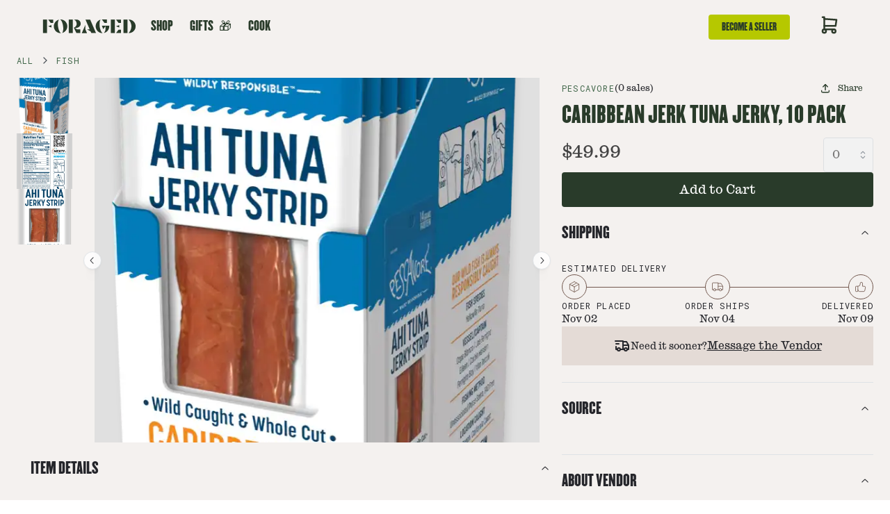

--- FILE ---
content_type: text/html; charset=utf-8
request_url: https://www.foraged.com/products/caribbean-jerk-tuna-jerky-10-pack
body_size: 23894
content:
<!DOCTYPE html><html lang="en"><head><meta charSet="utf-8"/><meta property="og:locale" content="en_US"/><meta name="facebook-domain-verification" content="i76zub9h2l0h4p6hrrwb6ilf87o7u7"/><meta name="p:domain_verify" content="fd1e438e7dd46bfa09bffc3b9798372c"/><meta name="viewport" content="width=device-width, initial-scale=1, maximum-scale=1"/><link rel="icon" href="/favicon.png"/><title>CARIBBEAN JERK TUNA JERKY, 10 PACK - Buy Online | Foraged</title><meta name="robots" content="index,follow"/><meta name="description" content="CARIBBEAN JERK TUNA JERKY, 10 PACK for sale online at Foraged.com – premium Fish delivered fast across the US. Order now."/><meta name="twitter:card" content="summary_large_image"/><meta property="og:title" content="CARIBBEAN JERK TUNA JERKY, 10 PACK - Buy Online | Foraged"/><meta property="og:description" content="CARIBBEAN JERK TUNA JERKY, 10 PACK for sale online at Foraged.com – premium Fish delivered fast across the US. Order now."/><meta property="og:url" content="https://www.foraged.com/products/caribbean-jerk-tuna-jerky-10-pack"/><meta property="og:type" content="product"/><meta property="og:image" content="https://cdn.foraged.com/entity-media/product/image/d16d89f3-e5f9-48cf-93ab-e988d120b33f.jpg"/><meta property="og:image:alt" content="CARIBBEAN JERK TUNA JERKY, 10 PACK - 1"/><meta property="og:image:type" content="image/jpeg"/><meta property="og:image:width" content="800"/><meta property="og:image:height" content="600"/><meta property="og:image" content="https://cdn.foraged.com/entity-media/product/image/7c0d5794-0347-4960-9063-23ccd08d26a9.jpg"/><meta property="og:image:alt" content="CARIBBEAN JERK TUNA JERKY, 10 PACK - 2"/><meta property="og:image:type" content="image/jpeg"/><meta property="og:image:width" content="800"/><meta property="og:image:height" content="600"/><meta property="og:image" content="https://cdn.foraged.com/entity-media/product/image/5edd7c57-78be-472e-87bf-b6b235b76954.jpg"/><meta property="og:image:alt" content="CARIBBEAN JERK TUNA JERKY, 10 PACK - 3"/><meta property="og:image:type" content="image/jpeg"/><meta property="og:image:width" content="800"/><meta property="og:image:height" content="600"/><meta property="og:site_name" content="Foraged"/><link rel="canonical" href="https://www.foraged.com/products/caribbean-jerk-tuna-jerky-10-pack"/><script type="application/ld+json">{"@context":"https://schema.org","@type":"Product","url":"https://www.foraged.com/products/caribbean-jerk-tuna-jerky-10-pack","image":["https://cdn.foraged.com/entity-media/product/image/d16d89f3-e5f9-48cf-93ab-e988d120b33f.jpg","https://cdn.foraged.com/entity-media/product/image/7c0d5794-0347-4960-9063-23ccd08d26a9.jpg","https://cdn.foraged.com/entity-media/product/image/5edd7c57-78be-472e-87bf-b6b235b76954.jpg"],"offers":[{"price":49.99,"priceCurrency":"USD","itemCondition":"https://schema.org/NewCondition","availability":"https://schema.org/OutOfStock","url":"https://www.foraged.com/products/caribbean-jerk-tuna-jerky-10-pack","@type":"Offer"}],"name":"CARIBBEAN JERK TUNA JERKY, 10 PACK"}</script><link rel="preload" as="image" imageSrcSet="/_next/image?url=https%3A%2F%2Fcdn.foraged.com%2Fentity-media%2Fproduct%2Fimage%2Fd16d89f3-e5f9-48cf-93ab-e988d120b33f.jpg&amp;w=256&amp;q=75 256w, /_next/image?url=https%3A%2F%2Fcdn.foraged.com%2Fentity-media%2Fproduct%2Fimage%2Fd16d89f3-e5f9-48cf-93ab-e988d120b33f.jpg&amp;w=384&amp;q=75 384w, /_next/image?url=https%3A%2F%2Fcdn.foraged.com%2Fentity-media%2Fproduct%2Fimage%2Fd16d89f3-e5f9-48cf-93ab-e988d120b33f.jpg&amp;w=512&amp;q=75 512w, /_next/image?url=https%3A%2F%2Fcdn.foraged.com%2Fentity-media%2Fproduct%2Fimage%2Fd16d89f3-e5f9-48cf-93ab-e988d120b33f.jpg&amp;w=512&amp;q=75 512w, /_next/image?url=https%3A%2F%2Fcdn.foraged.com%2Fentity-media%2Fproduct%2Fimage%2Fd16d89f3-e5f9-48cf-93ab-e988d120b33f.jpg&amp;w=768&amp;q=75 768w, /_next/image?url=https%3A%2F%2Fcdn.foraged.com%2Fentity-media%2Fproduct%2Fimage%2Fd16d89f3-e5f9-48cf-93ab-e988d120b33f.jpg&amp;w=768&amp;q=75 768w, /_next/image?url=https%3A%2F%2Fcdn.foraged.com%2Fentity-media%2Fproduct%2Fimage%2Fd16d89f3-e5f9-48cf-93ab-e988d120b33f.jpg&amp;w=992&amp;q=75 992w, /_next/image?url=https%3A%2F%2Fcdn.foraged.com%2Fentity-media%2Fproduct%2Fimage%2Fd16d89f3-e5f9-48cf-93ab-e988d120b33f.jpg&amp;w=992&amp;q=75 992w, /_next/image?url=https%3A%2F%2Fcdn.foraged.com%2Fentity-media%2Fproduct%2Fimage%2Fd16d89f3-e5f9-48cf-93ab-e988d120b33f.jpg&amp;w=1000&amp;q=75 1000w, /_next/image?url=https%3A%2F%2Fcdn.foraged.com%2Fentity-media%2Fproduct%2Fimage%2Fd16d89f3-e5f9-48cf-93ab-e988d120b33f.jpg&amp;w=1200&amp;q=75 1200w, /_next/image?url=https%3A%2F%2Fcdn.foraged.com%2Fentity-media%2Fproduct%2Fimage%2Fd16d89f3-e5f9-48cf-93ab-e988d120b33f.jpg&amp;w=1200&amp;q=75 1200w, /_next/image?url=https%3A%2F%2Fcdn.foraged.com%2Fentity-media%2Fproduct%2Fimage%2Fd16d89f3-e5f9-48cf-93ab-e988d120b33f.jpg&amp;w=1408&amp;q=75 1408w, /_next/image?url=https%3A%2F%2Fcdn.foraged.com%2Fentity-media%2Fproduct%2Fimage%2Fd16d89f3-e5f9-48cf-93ab-e988d120b33f.jpg&amp;w=1408&amp;q=75 1408w, /_next/image?url=https%3A%2F%2Fcdn.foraged.com%2Fentity-media%2Fproduct%2Fimage%2Fd16d89f3-e5f9-48cf-93ab-e988d120b33f.jpg&amp;w=2048&amp;q=75 2048w, /_next/image?url=https%3A%2F%2Fcdn.foraged.com%2Fentity-media%2Fproduct%2Fimage%2Fd16d89f3-e5f9-48cf-93ab-e988d120b33f.jpg&amp;w=2048&amp;q=75 2048w" imageSizes="(max-width: 768px) 100vw, 50vw" fetchpriority="high"/><link rel="preload" as="image" imageSrcSet="/_next/image?url=https%3A%2F%2Fcdn.foraged.com%2Fentity-media%2Fproduct%2Fimage%2Fd16d89f3-e5f9-48cf-93ab-e988d120b33f.jpg&amp;w=64&amp;q=50 64w, /_next/image?url=https%3A%2F%2Fcdn.foraged.com%2Fentity-media%2Fproduct%2Fimage%2Fd16d89f3-e5f9-48cf-93ab-e988d120b33f.jpg&amp;w=96&amp;q=50 96w, /_next/image?url=https%3A%2F%2Fcdn.foraged.com%2Fentity-media%2Fproduct%2Fimage%2Fd16d89f3-e5f9-48cf-93ab-e988d120b33f.jpg&amp;w=128&amp;q=50 128w, /_next/image?url=https%3A%2F%2Fcdn.foraged.com%2Fentity-media%2Fproduct%2Fimage%2Fd16d89f3-e5f9-48cf-93ab-e988d120b33f.jpg&amp;w=256&amp;q=50 256w, /_next/image?url=https%3A%2F%2Fcdn.foraged.com%2Fentity-media%2Fproduct%2Fimage%2Fd16d89f3-e5f9-48cf-93ab-e988d120b33f.jpg&amp;w=384&amp;q=50 384w, /_next/image?url=https%3A%2F%2Fcdn.foraged.com%2Fentity-media%2Fproduct%2Fimage%2Fd16d89f3-e5f9-48cf-93ab-e988d120b33f.jpg&amp;w=512&amp;q=50 512w, /_next/image?url=https%3A%2F%2Fcdn.foraged.com%2Fentity-media%2Fproduct%2Fimage%2Fd16d89f3-e5f9-48cf-93ab-e988d120b33f.jpg&amp;w=512&amp;q=50 512w, /_next/image?url=https%3A%2F%2Fcdn.foraged.com%2Fentity-media%2Fproduct%2Fimage%2Fd16d89f3-e5f9-48cf-93ab-e988d120b33f.jpg&amp;w=768&amp;q=50 768w, /_next/image?url=https%3A%2F%2Fcdn.foraged.com%2Fentity-media%2Fproduct%2Fimage%2Fd16d89f3-e5f9-48cf-93ab-e988d120b33f.jpg&amp;w=768&amp;q=50 768w, /_next/image?url=https%3A%2F%2Fcdn.foraged.com%2Fentity-media%2Fproduct%2Fimage%2Fd16d89f3-e5f9-48cf-93ab-e988d120b33f.jpg&amp;w=992&amp;q=50 992w, /_next/image?url=https%3A%2F%2Fcdn.foraged.com%2Fentity-media%2Fproduct%2Fimage%2Fd16d89f3-e5f9-48cf-93ab-e988d120b33f.jpg&amp;w=992&amp;q=50 992w, /_next/image?url=https%3A%2F%2Fcdn.foraged.com%2Fentity-media%2Fproduct%2Fimage%2Fd16d89f3-e5f9-48cf-93ab-e988d120b33f.jpg&amp;w=1000&amp;q=50 1000w, /_next/image?url=https%3A%2F%2Fcdn.foraged.com%2Fentity-media%2Fproduct%2Fimage%2Fd16d89f3-e5f9-48cf-93ab-e988d120b33f.jpg&amp;w=1200&amp;q=50 1200w, /_next/image?url=https%3A%2F%2Fcdn.foraged.com%2Fentity-media%2Fproduct%2Fimage%2Fd16d89f3-e5f9-48cf-93ab-e988d120b33f.jpg&amp;w=1200&amp;q=50 1200w, /_next/image?url=https%3A%2F%2Fcdn.foraged.com%2Fentity-media%2Fproduct%2Fimage%2Fd16d89f3-e5f9-48cf-93ab-e988d120b33f.jpg&amp;w=1408&amp;q=50 1408w, /_next/image?url=https%3A%2F%2Fcdn.foraged.com%2Fentity-media%2Fproduct%2Fimage%2Fd16d89f3-e5f9-48cf-93ab-e988d120b33f.jpg&amp;w=1408&amp;q=50 1408w, /_next/image?url=https%3A%2F%2Fcdn.foraged.com%2Fentity-media%2Fproduct%2Fimage%2Fd16d89f3-e5f9-48cf-93ab-e988d120b33f.jpg&amp;w=2048&amp;q=50 2048w, /_next/image?url=https%3A%2F%2Fcdn.foraged.com%2Fentity-media%2Fproduct%2Fimage%2Fd16d89f3-e5f9-48cf-93ab-e988d120b33f.jpg&amp;w=2048&amp;q=50 2048w" imageSizes="10vw" fetchpriority="high"/><link rel="preload" as="image" imageSrcSet="/_next/image?url=https%3A%2F%2Fcdn.foraged.com%2Fentity-media%2Fproduct%2Fimage%2F7c0d5794-0347-4960-9063-23ccd08d26a9.jpg&amp;w=64&amp;q=50 64w, /_next/image?url=https%3A%2F%2Fcdn.foraged.com%2Fentity-media%2Fproduct%2Fimage%2F7c0d5794-0347-4960-9063-23ccd08d26a9.jpg&amp;w=96&amp;q=50 96w, /_next/image?url=https%3A%2F%2Fcdn.foraged.com%2Fentity-media%2Fproduct%2Fimage%2F7c0d5794-0347-4960-9063-23ccd08d26a9.jpg&amp;w=128&amp;q=50 128w, /_next/image?url=https%3A%2F%2Fcdn.foraged.com%2Fentity-media%2Fproduct%2Fimage%2F7c0d5794-0347-4960-9063-23ccd08d26a9.jpg&amp;w=256&amp;q=50 256w, /_next/image?url=https%3A%2F%2Fcdn.foraged.com%2Fentity-media%2Fproduct%2Fimage%2F7c0d5794-0347-4960-9063-23ccd08d26a9.jpg&amp;w=384&amp;q=50 384w, /_next/image?url=https%3A%2F%2Fcdn.foraged.com%2Fentity-media%2Fproduct%2Fimage%2F7c0d5794-0347-4960-9063-23ccd08d26a9.jpg&amp;w=512&amp;q=50 512w, /_next/image?url=https%3A%2F%2Fcdn.foraged.com%2Fentity-media%2Fproduct%2Fimage%2F7c0d5794-0347-4960-9063-23ccd08d26a9.jpg&amp;w=512&amp;q=50 512w, /_next/image?url=https%3A%2F%2Fcdn.foraged.com%2Fentity-media%2Fproduct%2Fimage%2F7c0d5794-0347-4960-9063-23ccd08d26a9.jpg&amp;w=768&amp;q=50 768w, /_next/image?url=https%3A%2F%2Fcdn.foraged.com%2Fentity-media%2Fproduct%2Fimage%2F7c0d5794-0347-4960-9063-23ccd08d26a9.jpg&amp;w=768&amp;q=50 768w, /_next/image?url=https%3A%2F%2Fcdn.foraged.com%2Fentity-media%2Fproduct%2Fimage%2F7c0d5794-0347-4960-9063-23ccd08d26a9.jpg&amp;w=992&amp;q=50 992w, /_next/image?url=https%3A%2F%2Fcdn.foraged.com%2Fentity-media%2Fproduct%2Fimage%2F7c0d5794-0347-4960-9063-23ccd08d26a9.jpg&amp;w=992&amp;q=50 992w, /_next/image?url=https%3A%2F%2Fcdn.foraged.com%2Fentity-media%2Fproduct%2Fimage%2F7c0d5794-0347-4960-9063-23ccd08d26a9.jpg&amp;w=1000&amp;q=50 1000w, /_next/image?url=https%3A%2F%2Fcdn.foraged.com%2Fentity-media%2Fproduct%2Fimage%2F7c0d5794-0347-4960-9063-23ccd08d26a9.jpg&amp;w=1200&amp;q=50 1200w, /_next/image?url=https%3A%2F%2Fcdn.foraged.com%2Fentity-media%2Fproduct%2Fimage%2F7c0d5794-0347-4960-9063-23ccd08d26a9.jpg&amp;w=1200&amp;q=50 1200w, /_next/image?url=https%3A%2F%2Fcdn.foraged.com%2Fentity-media%2Fproduct%2Fimage%2F7c0d5794-0347-4960-9063-23ccd08d26a9.jpg&amp;w=1408&amp;q=50 1408w, /_next/image?url=https%3A%2F%2Fcdn.foraged.com%2Fentity-media%2Fproduct%2Fimage%2F7c0d5794-0347-4960-9063-23ccd08d26a9.jpg&amp;w=1408&amp;q=50 1408w, /_next/image?url=https%3A%2F%2Fcdn.foraged.com%2Fentity-media%2Fproduct%2Fimage%2F7c0d5794-0347-4960-9063-23ccd08d26a9.jpg&amp;w=2048&amp;q=50 2048w, /_next/image?url=https%3A%2F%2Fcdn.foraged.com%2Fentity-media%2Fproduct%2Fimage%2F7c0d5794-0347-4960-9063-23ccd08d26a9.jpg&amp;w=2048&amp;q=50 2048w" imageSizes="10vw" fetchpriority="high"/><link rel="preload" as="image" imageSrcSet="/_next/image?url=https%3A%2F%2Fcdn.foraged.com%2Fentity-media%2Fproduct%2Fimage%2F5edd7c57-78be-472e-87bf-b6b235b76954.jpg&amp;w=64&amp;q=50 64w, /_next/image?url=https%3A%2F%2Fcdn.foraged.com%2Fentity-media%2Fproduct%2Fimage%2F5edd7c57-78be-472e-87bf-b6b235b76954.jpg&amp;w=96&amp;q=50 96w, /_next/image?url=https%3A%2F%2Fcdn.foraged.com%2Fentity-media%2Fproduct%2Fimage%2F5edd7c57-78be-472e-87bf-b6b235b76954.jpg&amp;w=128&amp;q=50 128w, /_next/image?url=https%3A%2F%2Fcdn.foraged.com%2Fentity-media%2Fproduct%2Fimage%2F5edd7c57-78be-472e-87bf-b6b235b76954.jpg&amp;w=256&amp;q=50 256w, /_next/image?url=https%3A%2F%2Fcdn.foraged.com%2Fentity-media%2Fproduct%2Fimage%2F5edd7c57-78be-472e-87bf-b6b235b76954.jpg&amp;w=384&amp;q=50 384w, /_next/image?url=https%3A%2F%2Fcdn.foraged.com%2Fentity-media%2Fproduct%2Fimage%2F5edd7c57-78be-472e-87bf-b6b235b76954.jpg&amp;w=512&amp;q=50 512w, /_next/image?url=https%3A%2F%2Fcdn.foraged.com%2Fentity-media%2Fproduct%2Fimage%2F5edd7c57-78be-472e-87bf-b6b235b76954.jpg&amp;w=512&amp;q=50 512w, /_next/image?url=https%3A%2F%2Fcdn.foraged.com%2Fentity-media%2Fproduct%2Fimage%2F5edd7c57-78be-472e-87bf-b6b235b76954.jpg&amp;w=768&amp;q=50 768w, /_next/image?url=https%3A%2F%2Fcdn.foraged.com%2Fentity-media%2Fproduct%2Fimage%2F5edd7c57-78be-472e-87bf-b6b235b76954.jpg&amp;w=768&amp;q=50 768w, /_next/image?url=https%3A%2F%2Fcdn.foraged.com%2Fentity-media%2Fproduct%2Fimage%2F5edd7c57-78be-472e-87bf-b6b235b76954.jpg&amp;w=992&amp;q=50 992w, /_next/image?url=https%3A%2F%2Fcdn.foraged.com%2Fentity-media%2Fproduct%2Fimage%2F5edd7c57-78be-472e-87bf-b6b235b76954.jpg&amp;w=992&amp;q=50 992w, /_next/image?url=https%3A%2F%2Fcdn.foraged.com%2Fentity-media%2Fproduct%2Fimage%2F5edd7c57-78be-472e-87bf-b6b235b76954.jpg&amp;w=1000&amp;q=50 1000w, /_next/image?url=https%3A%2F%2Fcdn.foraged.com%2Fentity-media%2Fproduct%2Fimage%2F5edd7c57-78be-472e-87bf-b6b235b76954.jpg&amp;w=1200&amp;q=50 1200w, /_next/image?url=https%3A%2F%2Fcdn.foraged.com%2Fentity-media%2Fproduct%2Fimage%2F5edd7c57-78be-472e-87bf-b6b235b76954.jpg&amp;w=1200&amp;q=50 1200w, /_next/image?url=https%3A%2F%2Fcdn.foraged.com%2Fentity-media%2Fproduct%2Fimage%2F5edd7c57-78be-472e-87bf-b6b235b76954.jpg&amp;w=1408&amp;q=50 1408w, /_next/image?url=https%3A%2F%2Fcdn.foraged.com%2Fentity-media%2Fproduct%2Fimage%2F5edd7c57-78be-472e-87bf-b6b235b76954.jpg&amp;w=1408&amp;q=50 1408w, /_next/image?url=https%3A%2F%2Fcdn.foraged.com%2Fentity-media%2Fproduct%2Fimage%2F5edd7c57-78be-472e-87bf-b6b235b76954.jpg&amp;w=2048&amp;q=50 2048w, /_next/image?url=https%3A%2F%2Fcdn.foraged.com%2Fentity-media%2Fproduct%2Fimage%2F5edd7c57-78be-472e-87bf-b6b235b76954.jpg&amp;w=2048&amp;q=50 2048w" imageSizes="10vw" fetchpriority="high"/><link rel="preload" as="image" imageSrcSet="/_next/image?url=https%3A%2F%2Fcdn.foraged.com%2Fentity-media%2Fproduct%2Fimage%2Fd16d89f3-e5f9-48cf-93ab-e988d120b33f.jpg&amp;w=256&amp;q=50 256w, /_next/image?url=https%3A%2F%2Fcdn.foraged.com%2Fentity-media%2Fproduct%2Fimage%2Fd16d89f3-e5f9-48cf-93ab-e988d120b33f.jpg&amp;w=384&amp;q=50 384w, /_next/image?url=https%3A%2F%2Fcdn.foraged.com%2Fentity-media%2Fproduct%2Fimage%2Fd16d89f3-e5f9-48cf-93ab-e988d120b33f.jpg&amp;w=512&amp;q=50 512w, /_next/image?url=https%3A%2F%2Fcdn.foraged.com%2Fentity-media%2Fproduct%2Fimage%2Fd16d89f3-e5f9-48cf-93ab-e988d120b33f.jpg&amp;w=512&amp;q=50 512w, /_next/image?url=https%3A%2F%2Fcdn.foraged.com%2Fentity-media%2Fproduct%2Fimage%2Fd16d89f3-e5f9-48cf-93ab-e988d120b33f.jpg&amp;w=768&amp;q=50 768w, /_next/image?url=https%3A%2F%2Fcdn.foraged.com%2Fentity-media%2Fproduct%2Fimage%2Fd16d89f3-e5f9-48cf-93ab-e988d120b33f.jpg&amp;w=768&amp;q=50 768w, /_next/image?url=https%3A%2F%2Fcdn.foraged.com%2Fentity-media%2Fproduct%2Fimage%2Fd16d89f3-e5f9-48cf-93ab-e988d120b33f.jpg&amp;w=992&amp;q=50 992w, /_next/image?url=https%3A%2F%2Fcdn.foraged.com%2Fentity-media%2Fproduct%2Fimage%2Fd16d89f3-e5f9-48cf-93ab-e988d120b33f.jpg&amp;w=992&amp;q=50 992w, /_next/image?url=https%3A%2F%2Fcdn.foraged.com%2Fentity-media%2Fproduct%2Fimage%2Fd16d89f3-e5f9-48cf-93ab-e988d120b33f.jpg&amp;w=1000&amp;q=50 1000w, /_next/image?url=https%3A%2F%2Fcdn.foraged.com%2Fentity-media%2Fproduct%2Fimage%2Fd16d89f3-e5f9-48cf-93ab-e988d120b33f.jpg&amp;w=1200&amp;q=50 1200w, /_next/image?url=https%3A%2F%2Fcdn.foraged.com%2Fentity-media%2Fproduct%2Fimage%2Fd16d89f3-e5f9-48cf-93ab-e988d120b33f.jpg&amp;w=1200&amp;q=50 1200w, /_next/image?url=https%3A%2F%2Fcdn.foraged.com%2Fentity-media%2Fproduct%2Fimage%2Fd16d89f3-e5f9-48cf-93ab-e988d120b33f.jpg&amp;w=1408&amp;q=50 1408w, /_next/image?url=https%3A%2F%2Fcdn.foraged.com%2Fentity-media%2Fproduct%2Fimage%2Fd16d89f3-e5f9-48cf-93ab-e988d120b33f.jpg&amp;w=1408&amp;q=50 1408w, /_next/image?url=https%3A%2F%2Fcdn.foraged.com%2Fentity-media%2Fproduct%2Fimage%2Fd16d89f3-e5f9-48cf-93ab-e988d120b33f.jpg&amp;w=2048&amp;q=50 2048w, /_next/image?url=https%3A%2F%2Fcdn.foraged.com%2Fentity-media%2Fproduct%2Fimage%2Fd16d89f3-e5f9-48cf-93ab-e988d120b33f.jpg&amp;w=2048&amp;q=50 2048w" imageSizes="50vw" fetchpriority="high"/><meta name="next-head-count" content="37"/><link rel="preconnect" href="//v3-api.foraged.com" crossorigin="true"/><link rel="dns-prefetch" href="//v3-api.foraged.com"/><link rel="stylesheet" data-href="https://fonts.googleapis.com/css2?family=Inter:wght@400;600&amp;display=swap"/><link rel="stylesheet" href="https://cdn.jsdelivr.net/npm/instantsearch.css@8.0.0/themes/reset-min.css" integrity="sha256-2AeJLzExpZvqLUxMfcs+4DWcMwNfpnjUeAAvEtPr0wU=" crossorigin="anonymous"/><link rel="stylesheet" href="https://cdn.jsdelivr.net/npm/instantsearch.css@8.0.0/themes/satellite-min.css" integrity="sha256-p/rGN4RGy6EDumyxF9t7LKxWGg6/MZfGhJM/asKkqvA=" crossorigin="anonymous"/><link rel="preload" href="/_next/static/media/0ea4f4df910e6120-s.p.woff2" as="font" type="font/woff2" crossorigin="anonymous" data-next-font="size-adjust"/><link rel="preload" href="/_next/static/media/c08ab448d9b0efb6-s.p.otf" as="font" type="font/otf" crossorigin="anonymous" data-next-font="size-adjust"/><link rel="preload" href="/_next/static/media/53ab251ef5fb2b96-s.p.otf" as="font" type="font/otf" crossorigin="anonymous" data-next-font="size-adjust"/><link rel="preload" href="/_next/static/media/7d349545dc80fab1-s.p.otf" as="font" type="font/otf" crossorigin="anonymous" data-next-font="size-adjust"/><link rel="preload" href="/_next/static/media/08938a4dc8dc8c08-s.p.otf" as="font" type="font/otf" crossorigin="anonymous" data-next-font="size-adjust"/><link rel="preload" href="/_next/static/media/ed71551041baf769-s.p.otf" as="font" type="font/otf" crossorigin="anonymous" data-next-font="size-adjust"/><link rel="preload" href="/_next/static/media/67f555e2c73a4139-s.p.otf" as="font" type="font/otf" crossorigin="anonymous" data-next-font="size-adjust"/><link rel="preload" href="/_next/static/media/c5d42e09d5bec6fc-s.p.otf" as="font" type="font/otf" crossorigin="anonymous" data-next-font="size-adjust"/><link rel="preload" href="/_next/static/media/f7d67857c8680336-s.p.otf" as="font" type="font/otf" crossorigin="anonymous" data-next-font="size-adjust"/><link rel="preload" href="/_next/static/css/d514da40e013c8be.css" as="style"/><link rel="stylesheet" href="/_next/static/css/d514da40e013c8be.css" data-n-g=""/><link rel="preload" href="/_next/static/css/41ae6fbe43f5e3a1.css" as="style"/><link rel="stylesheet" href="/_next/static/css/41ae6fbe43f5e3a1.css" data-n-p=""/><link rel="preload" href="/_next/static/css/d410adfe4e94b29c.css" as="style"/><link rel="stylesheet" href="/_next/static/css/d410adfe4e94b29c.css" data-n-p=""/><noscript data-n-css=""></noscript><script defer="" nomodule="" src="/_next/static/chunks/polyfills-c67a75d1b6f99dc8.js"></script><script id="goaffpro" type="text/javascript" src="https://api.goaffpro.com/loader.js?shop=8kc6k8143a" defer="" data-nscript="beforeInteractive"></script><script src="/_next/static/chunks/webpack-4d8603f927abedc2.js" defer=""></script><script src="/_next/static/chunks/framework-ca706bf673a13738.js" defer=""></script><script src="/_next/static/chunks/main-c71625c779d5c2ba.js" defer=""></script><script src="/_next/static/chunks/pages/_app-2edeb3bedeb25a89.js" defer=""></script><script src="/_next/static/chunks/ef6529d7-2bbc4804103dce00.js" defer=""></script><script src="/_next/static/chunks/7d0bf13e-3066f25b009f8064.js" defer=""></script><script src="/_next/static/chunks/6276-e9904c1e2530259d.js" defer=""></script><script src="/_next/static/chunks/7679-e3e36b363209f156.js" defer=""></script><script src="/_next/static/chunks/5576-b57f5e93234414f0.js" defer=""></script><script src="/_next/static/chunks/4151-b448191fad63d442.js" defer=""></script><script src="/_next/static/chunks/3723-4e16432f75d995b4.js" defer=""></script><script src="/_next/static/chunks/9497-ab462dd465a1dd04.js" defer=""></script><script src="/_next/static/chunks/4280-e5800827827e4544.js" defer=""></script><script src="/_next/static/chunks/4457-75868ca067892c62.js" defer=""></script><script src="/_next/static/chunks/4275-c945600c4c210986.js" defer=""></script><script src="/_next/static/chunks/3174-8d9e11bfc6da2a46.js" defer=""></script><script src="/_next/static/chunks/6556-6ece291ccf47ae9f.js" defer=""></script><script src="/_next/static/chunks/4286-d45967fe1e0c7a3b.js" defer=""></script><script src="/_next/static/chunks/7733-2336f05bb0c049b1.js" defer=""></script><script src="/_next/static/chunks/3869-842ceb00013351d4.js" defer=""></script><script src="/_next/static/chunks/5560-69be27ee9bbf3654.js" defer=""></script><script src="/_next/static/chunks/pages/products/%5Bhandle%5D-58a6ab95da9d7718.js" defer=""></script><script src="/_next/static/cF-Azw1sachy6YtDETgAb/_buildManifest.js" defer=""></script><script src="/_next/static/cF-Azw1sachy6YtDETgAb/_ssgManifest.js" defer=""></script><style data-emotion="mantine-global animation-vcqvkq">@-webkit-keyframes animation-vcqvkq{from{box-shadow:0 0 0.5px 0 #B6C800;opacity:0.6;}to{box-shadow:0 0 0.5px 4.4px #B6C800;opacity:0;}}@keyframes animation-vcqvkq{from{box-shadow:0 0 0.5px 0 #B6C800;opacity:0.6;}to{box-shadow:0 0 0.5px 4.4px #B6C800;opacity:0;}}</style><style data-emotion="mantine-global animation-151xhna">@-webkit-keyframes animation-151xhna{from,to{opacity:0.4;}50%{opacity:1;}}@keyframes animation-151xhna{from,to{opacity:0.4;}50%{opacity:1;}}</style><style data-emotion="mantine mey41b 1c937u3 gglk2j 7nfdjp 3xbgk5 2retgo dpb8f3 1qsz1rm 1buasfm elhbz1 4ad4d0 gc2cx1 1avyp1d hvex9 1fod3h5 11hutnm 1t2xh1f 12xajaj 1n6los5 1dkpfot 6kugpu jju3ps lfk3cq qqmv3w 1inun54 19uh3vy 1w1hvfh 1btd616 129761m 18fiwms jfkrp7 xlwgkm v1crxt 5f6x53 1b6lluh moyet6 ptflan je2vsc i3fdlr nxaazj 12sbrde mmsuk0 1nye0xw 1vrht4w z3tjvv 1oscrec 1impr3c bsmv0a 1uswzeo 5ue8vk wq2j1s 1qkxemb 4qri46 1dib7ec 16sw4ta sftz6o 1u5ck20 5pmppn 1g4orza 1thkqsq sgggip w4hp50 1f373ba baf7vb uquezq 5h7gar 1ifsn9r 16uddw7 arnwh0 h4mj1t 1h8jc5w 1i75an4 fkx1p5 xyraxe 1gq1m1m 15po0m8 8lbkz6 1kiu6tr 1jhjjnf tg4446 1wuyg60 usrja9 1q4vpow y1vblc r8985n b1v394 uc7v8l 1msr0tr 15vgwfb ftjuso 1h3pxlw 11qfyeg 1yjjwzm 1rig6tn eyqf8l u0eh0m rsbhji 1j37qk2 wvtjql 13bw4nn 2vlez4 1h7vwmb 1erwu98 fvogz1 1rhlafm 8od8ev yso75a 1ktaw03 164s2e4 1sktiya 1uqevh4 386jen n5fcwy 8vzysr pbuqz9 9jjeih fzyst axb2tk 11nhzn5 352zbp q4kmm0">.mantine-mey41b{padding-left:24px;padding-right:24px;max-width:100%;margin-left:auto;margin-right:auto;box-sizing:content-box;padding:0;background:#F4F1EF;min-height:100vh;}.mantine-1c937u3{height:100%;border-bottom-width:2px;border-bottom-style:solid;border-bottom-color:transparent;}.mantine-1c937u3:hover{border-bottom-color:#293b2a;cursor:pointer;}.mantine-1c937u3.active{border-bottom-color:#B6C800;}.mantine-1c937u3.popOpen{border-bottom-color:#293b2a;}.mantine-1c937u3.active:hover{border-bottom-color:#B6C800;}.mantine-gglk2j{height:100%;display:-webkit-box;display:-webkit-flex;display:-ms-flexbox;display:flex;-webkit-align-items:center;-webkit-box-align:center;-ms-flex-align:center;align-items:center;font-family:var(--font-champion);font-size:18px;line-height:1;padding:8px 12px;-webkit-text-decoration:none;text-decoration:none;font-weight:400;text-transform:uppercase;cursor:pointer;color:#293B2A;}.mantine-7nfdjp{height:100%;display:-webkit-box;display:-webkit-flex;display:-ms-flexbox;display:flex;-webkit-align-items:center;-webkit-box-align:center;-ms-flex-align:center;align-items:center;}.mantine-3xbgk5{display:-webkit-box;display:-webkit-flex;display:-ms-flexbox;display:flex;-webkit-align-items:center;-webkit-box-align:center;-ms-flex-align:center;align-items:center;-webkit-box-pack:center;-ms-flex-pack:center;-webkit-justify-content:center;justify-content:center;height:100%;overflow:visible;}.mantine-2retgo{white-space:nowrap;height:100%;overflow:hidden;display:-webkit-box;display:-webkit-flex;display:-ms-flexbox;display:flex;-webkit-align-items:center;-webkit-box-align:center;-ms-flex-align:center;align-items:center;font-weight:400;}.mantine-dpb8f3{-webkit-tap-highlight-color:transparent;font-family:'__CaslonIonic_d38f9e','__CaslonIonic_Fallback_d38f9e';cursor:pointer;border:0;padding:0;-webkit-appearance:none;-moz-appearance:none;-ms-appearance:none;appearance:none;font-size:16px;background-color:transparent;text-align:left;color:#25262B;-webkit-text-decoration:none;text-decoration:none;box-sizing:border-box;height:36px;padding-left:18px;padding-right:18px;font-family:'__CaslonIonic_d38f9e','__CaslonIonic_Fallback_d38f9e';-webkit-tap-highlight-color:transparent;display:inline-block;width:auto;border-radius:4px;font-weight:600;position:relative;line-height:1;font-size:14px;-webkit-user-select:none;-moz-user-select:none;-ms-user-select:none;user-select:none;cursor:pointer;border:1px solid transparent;background-color:transparent;color:#293B2A;background:#B6C800;}.mantine-dpb8f3:focus{outline-offset:2px;outline:2px solid #4F815F;}.mantine-dpb8f3:focus:not(:focus-visible){outline:none;}.mantine-dpb8f3:focus{outline-offset:2px;outline:2px solid #4F815F;}.mantine-dpb8f3:focus:not(:focus-visible){outline:none;}@media (hover: hover){.mantine-dpb8f3:hover{background-color:rgba(227, 239, 233, 1);}}@media (hover: none){.mantine-dpb8f3:active{background-color:rgba(227, 239, 233, 1);}}.mantine-dpb8f3:active{-webkit-transform:translateY(1px);-moz-transform:translateY(1px);-ms-transform:translateY(1px);transform:translateY(1px);}.mantine-dpb8f3:disabled,.mantine-dpb8f3[data-disabled]{border-color:transparent;background-color:#e9ecef;color:#adb5bd;cursor:not-allowed;background-image:none;pointer-events:none;}.mantine-dpb8f3:disabled:active,.mantine-dpb8f3[data-disabled]:active{-webkit-transform:none;-moz-transform:none;-ms-transform:none;transform:none;}.mantine-dpb8f3[data-loading]{pointer-events:none;}.mantine-dpb8f3[data-loading]::before{content:"";position:absolute;top:-1px;left:-1px;right:-1px;bottom:-1px;background-color:rgba(255, 255, 255, .5);border-radius:4px;cursor:not-allowed;}.mantine-1qsz1rm{font-family:'__CaslonIonic_d38f9e','__CaslonIonic_Fallback_d38f9e';-webkit-tap-highlight-color:transparent;color:inherit;font-size:inherit;line-height:1.55;-webkit-text-decoration:none;text-decoration:none;font-family:var(--font-champion);line-height:1;text-transform:uppercase;}.mantine-1qsz1rm:focus{outline-offset:2px;outline:2px solid #4F815F;}.mantine-1qsz1rm:focus:not(:focus-visible){outline:none;}.mantine-1buasfm{display:-webkit-box;display:-webkit-flex;display:-ms-flexbox;display:flex;gap:16px;-webkit-align-items:flex-end;-webkit-box-align:flex-end;-ms-flex-align:flex-end;align-items:flex-end;-webkit-box-pack:center;-ms-flex-pack:center;-webkit-justify-content:center;justify-content:center;}.mantine-elhbz1{font-family:'__CaslonIonic_d38f9e','__CaslonIonic_Fallback_d38f9e';-webkit-tap-highlight-color:transparent;color:#406649;font-size:inherit;line-height:1.55;-webkit-text-decoration:none;text-decoration:none;background-color:transparent;cursor:pointer;padding:0;border:0;color:#212121;font-family:var(--font-champion);text-transform:uppercase;}.mantine-elhbz1:focus{outline-offset:2px;outline:2px solid #4F815F;}.mantine-elhbz1:focus:not(:focus-visible){outline:none;}@media (hover: hover){.mantine-elhbz1:hover{-webkit-text-decoration:underline;text-decoration:underline;}}@media (hover: none){.mantine-elhbz1:active{-webkit-text-decoration:underline;text-decoration:underline;}}.mantine-4ad4d0{font-family:'__CaslonIonic_d38f9e','__CaslonIonic_Fallback_d38f9e';-webkit-tap-highlight-color:transparent;color:inherit;font-size:inherit;line-height:1.55;-webkit-text-decoration:none;text-decoration:none;font-family:var(--font-champion);text-transform:uppercase;}.mantine-4ad4d0:focus{outline-offset:2px;outline:2px solid #4F815F;}.mantine-4ad4d0:focus:not(:focus-visible){outline:none;}.mantine-gc2cx1{position:relative;display:inline-block;}.mantine-hvex9{padding-left:24px;padding-right:24px;max-width:1320px;margin-left:auto;margin-right:auto;box-sizing:content-box;}.mantine-1fod3h5{display:-webkit-box;display:-webkit-flex;display:-ms-flexbox;display:flex;-webkit-flex-direction:column;-ms-flex-direction:column;flex-direction:column;-webkit-align-items:stretch;-webkit-box-align:stretch;-ms-flex-align:stretch;align-items:stretch;-webkit-box-pack:top;-ms-flex-pack:top;-webkit-justify-content:top;justify-content:top;gap:0;}.mantine-11hutnm{display:-webkit-box;display:-webkit-flex;display:-ms-flexbox;display:flex;-webkit-align-items:center;-webkit-box-align:center;-ms-flex-align:center;align-items:center;-webkit-box-flex-wrap:nowrap;-webkit-flex-wrap:nowrap;-ms-flex-wrap:nowrap;flex-wrap:nowrap;}@media (max-width: 991px){.mantine-11hutnm{-webkit-box-flex-wrap:wrap;-webkit-flex-wrap:wrap;-ms-flex-wrap:wrap;flex-wrap:wrap;}}.mantine-1t2xh1f{font-family:'__CaslonIonic_d38f9e','__CaslonIonic_Fallback_d38f9e';-webkit-tap-highlight-color:transparent;color:#406649;font-size:inherit;line-height:1.55;-webkit-text-decoration:none;text-decoration:none;background-color:transparent;cursor:pointer;padding:0;border:0;line-height:1;white-space:nowrap;-webkit-tap-highlight-color:transparent;}.mantine-1t2xh1f:focus{outline-offset:2px;outline:2px solid #4F815F;}.mantine-1t2xh1f:focus:not(:focus-visible){outline:none;}@media (hover: hover){.mantine-1t2xh1f:hover{-webkit-text-decoration:underline;text-decoration:underline;}}@media (hover: none){.mantine-1t2xh1f:active{-webkit-text-decoration:underline;text-decoration:underline;}}.mantine-12xajaj{font-family:'__CaslonIonic_d38f9e','__CaslonIonic_Fallback_d38f9e';-webkit-tap-highlight-color:transparent;color:inherit;font-size:inherit;line-height:1.55;-webkit-text-decoration:none;text-decoration:none;}.mantine-12xajaj:focus{outline-offset:2px;outline:2px solid #4F815F;}.mantine-12xajaj:focus:not(:focus-visible){outline:none;}.mantine-1n6los5{font-family:'__CaslonIonic_d38f9e','__CaslonIonic_Fallback_d38f9e';-webkit-tap-highlight-color:transparent;color:inherit;font-size:14px;line-height:1.55;-webkit-text-decoration:none;text-decoration:none;margin-left:8px;margin-right:8px;color:#495057;line-height:1;display:-webkit-box;display:-webkit-flex;display:-ms-flexbox;display:flex;-webkit-align-items:center;-webkit-box-align:center;-ms-flex-align:center;align-items:center;-webkit-box-pack:center;-ms-flex-pack:center;-webkit-justify-content:center;justify-content:center;}.mantine-1n6los5:focus{outline-offset:2px;outline:2px solid #4F815F;}.mantine-1n6los5:focus:not(:focus-visible){outline:none;}.mantine-1dkpfot{padding-top:16px;padding-bottom:16px;display:-webkit-box;display:-webkit-flex;display:-ms-flexbox;display:flex;gap:32px;-webkit-align-items:stretch;-webkit-box-align:stretch;-ms-flex-align:stretch;align-items:stretch;-webkit-box-pack:stretch;-ms-flex-pack:stretch;-webkit-justify-content:stretch;justify-content:stretch;-webkit-flex-direction:column;-ms-flex-direction:column;flex-direction:column;}@media (min-width: 992px){.mantine-1dkpfot{-webkit-flex-direction:row;-ms-flex-direction:row;flex-direction:row;}}.mantine-6kugpu{display:-webkit-box;display:-webkit-flex;display:-ms-flexbox;display:flex;-webkit-flex-direction:column;-ms-flex-direction:column;flex-direction:column;-webkit-align-items:stretch;-webkit-box-align:stretch;-ms-flex-align:stretch;align-items:stretch;-webkit-box-pack:top;-ms-flex-pack:top;-webkit-justify-content:top;justify-content:top;gap:24px;width:100%;}@media (min-width: 992px){.mantine-6kugpu{width:70%;}}@media (min-width: 992px){.mantine-jju3ps{display:none;}}.mantine-lfk3cq{display:-webkit-box;display:-webkit-flex;display:-ms-flexbox;display:flex;-webkit-flex-direction:column;-ms-flex-direction:column;flex-direction:column;-webkit-align-items:stretch;-webkit-box-align:stretch;-ms-flex-align:stretch;align-items:stretch;-webkit-box-pack:top;-ms-flex-pack:top;-webkit-justify-content:top;justify-content:top;gap:16px;}.mantine-qqmv3w{position:relative;}.mantine-1inun54{overflow:hidden;}.mantine-19uh3vy{display:-webkit-box;display:-webkit-flex;display:-ms-flexbox;display:flex;-webkit-flex-direction:row;-ms-flex-direction:row;flex-direction:row;margin-right:0;}.mantine-1w1hvfh{position:absolute;z-index:1;left:0;right:0;top:calc(50% - 13px);display:-webkit-box;display:-webkit-flex;display:-ms-flexbox;display:flex;-webkit-flex-direction:row;-ms-flex-direction:row;flex-direction:row;-webkit-align-items:center;-webkit-box-align:center;-ms-flex-align:center;align-items:center;-webkit-box-pack:justify;-webkit-justify-content:space-between;justify-content:space-between;padding-left:16px;padding-right:16px;pointer-events:none;}.mantine-1btd616{position:relative;width:100%;}.mantine-129761m{position:relative;-webkit-flex:0 0 100%;-ms-flex:0 0 100%;flex:0 0 100%;padding-right:0;}.mantine-18fiwms{background:#E0E0E0;width:100%;height:200px;position:relative;}@media (min-width: 576px){.mantine-18fiwms{height:300px;}}@media (min-width: 768px){.mantine-18fiwms{height:400px;}}.mantine-jfkrp7{-webkit-tap-highlight-color:transparent;font-family:'__CaslonIonic_d38f9e','__CaslonIonic_Fallback_d38f9e';cursor:pointer;border:0;padding:0;-webkit-appearance:none;-moz-appearance:none;-ms-appearance:none;appearance:none;font-size:16px;background-color:transparent;text-align:left;color:#25262B;-webkit-text-decoration:none;text-decoration:none;box-sizing:border-box;display:-webkit-box;display:-webkit-flex;display:-ms-flexbox;display:flex;-webkit-box-pack:center;-ms-flex-pack:center;-webkit-justify-content:center;justify-content:center;-webkit-align-items:center;-webkit-box-align:center;-ms-flex-align:center;align-items:center;min-width:26px;min-height:26px;border-radius:26px;pointer-events:all;background-color:#fff;color:#25262B;box-shadow:0 1px 3px rgba(0, 0, 0, 0.05),rgba(0, 0, 0, 0.05) 0px 20px 25px -5px,rgba(0, 0, 0, 0.04) 0px 10px 10px -5px;opacity:0.85;border:1px solid #dee2e6;-webkit-transition:opacity 150ms ease;transition:opacity 150ms ease;}.mantine-jfkrp7:focus{outline-offset:2px;outline:2px solid #4F815F;}.mantine-jfkrp7:focus:not(:focus-visible){outline:none;}@media (hover: hover){.mantine-jfkrp7:hover{opacity:1;}}@media (hover: none){.mantine-jfkrp7:active{opacity:1;}}.mantine-jfkrp7:active{-webkit-transform:translateY(1px);-moz-transform:translateY(1px);-ms-transform:translateY(1px);transform:translateY(1px);}.mantine-xlwgkm{width:100%;height:100%;}.mantine-v1crxt{overflow:hidden;width:100%;height:50;}.mantine-5f6x53{box-sizing:border-box;display:-webkit-box;display:-webkit-flex;display:-ms-flexbox;display:flex;-webkit-flex-direction:row;-ms-flex-direction:row;flex-direction:row;-webkit-align-items:center;-webkit-box-align:center;-ms-flex-align:center;align-items:center;-webkit-box-flex-wrap:wrap;-webkit-flex-wrap:wrap;-ms-flex-wrap:wrap;flex-wrap:wrap;-webkit-box-pack:start;-ms-flex-pack:start;-webkit-justify-content:flex-start;justify-content:flex-start;gap:16px;}.mantine-5f6x53>*{box-sizing:border-box;-webkit-box-flex:0;-webkit-flex-grow:0;-ms-flex-positive:0;flex-grow:0;}.mantine-1b6lluh{-webkit-tap-highlight-color:transparent;font-family:'__CaslonIonic_d38f9e','__CaslonIonic_Fallback_d38f9e';cursor:pointer;border:0;padding:0;-webkit-appearance:none;-moz-appearance:none;-ms-appearance:none;appearance:none;font-size:16px;background-color:transparent;text-align:left;color:#25262B;-webkit-text-decoration:none;text-decoration:none;box-sizing:border-box;opacity:1;width:50px;height:50px;position:relative;}.mantine-1b6lluh:focus{outline-offset:2px;outline:2px solid #4F815F;}.mantine-1b6lluh:focus:not(:focus-visible){outline:none;}.mantine-1b6lluh:hover{opacity:0.75;}.mantine-moyet6{-webkit-tap-highlight-color:transparent;font-family:'__CaslonIonic_d38f9e','__CaslonIonic_Fallback_d38f9e';cursor:pointer;border:0;padding:0;-webkit-appearance:none;-moz-appearance:none;-ms-appearance:none;appearance:none;font-size:16px;background-color:transparent;text-align:left;color:#25262B;-webkit-text-decoration:none;text-decoration:none;box-sizing:border-box;opacity:0.5;width:50px;height:50px;position:relative;}.mantine-moyet6:focus{outline-offset:2px;outline:2px solid #4F815F;}.mantine-moyet6:focus:not(:focus-visible){outline:none;}.mantine-moyet6:hover{opacity:0.75;}@media (max-width: 991px){.mantine-ptflan{display:none;}}.mantine-je2vsc{box-sizing:border-box;display:-webkit-box;display:-webkit-flex;display:-ms-flexbox;display:flex;-webkit-flex-direction:row;-ms-flex-direction:row;flex-direction:row;-webkit-align-items:stretch;-webkit-box-align:stretch;-ms-flex-align:stretch;align-items:stretch;-webkit-box-flex-wrap:wrap;-webkit-flex-wrap:wrap;-ms-flex-wrap:wrap;flex-wrap:wrap;-webkit-box-pack:start;-ms-flex-pack:start;-webkit-justify-content:flex-start;justify-content:flex-start;gap:16px;}.mantine-je2vsc>*{box-sizing:border-box;-webkit-box-flex:0;-webkit-flex-grow:0;-ms-flex-positive:0;flex-grow:0;}.mantine-i3fdlr{overflow:hidden;width:50;height:100%;}.mantine-nxaazj{-webkit-tap-highlight-color:transparent;font-family:'__CaslonIonic_d38f9e','__CaslonIonic_Fallback_d38f9e';cursor:pointer;border:0;padding:0;-webkit-appearance:none;-moz-appearance:none;-ms-appearance:none;appearance:none;font-size:16px;background-color:transparent;text-align:left;color:#25262B;-webkit-text-decoration:none;text-decoration:none;box-sizing:border-box;width:80px;height:80px;position:relative;}.mantine-nxaazj:focus{outline-offset:2px;outline:2px solid #4F815F;}.mantine-nxaazj:focus:not(:focus-visible){outline:none;}.mantine-nxaazj:hover{opacity:0.75;}.mantine-12sbrde{position:relative;}.mantine-mmsuk0{margin-right:auto;margin-left:auto;background:#E0E0E0;width:100%;max-width:640px;height:450px;position:relative;}@media (min-width: 1200px){.mantine-mmsuk0{height:525px;}}@media (min-width: 1320px){.mantine-mmsuk0{height:600px;}}.mantine-1nye0xw{color:#25262B;border-bottom:1px solid #dee2e6;}.mantine-1vrht4w{display:-webkit-box;display:-webkit-flex;display:-ms-flexbox;display:flex;-webkit-align-items:center;-webkit-box-align:center;-ms-flex-align:center;align-items:center;-webkit-box-pack:center;-ms-flex-pack:center;-webkit-justify-content:center;justify-content:center;-webkit-transition:-webkit-transform 200ms ease;transition:transform 200ms ease;margin-right:0;margin-left:32px;width:24px;min-width:24px;}.mantine-1vrht4w[data-rotate]{-webkit-transform:rotate(180deg);-moz-transform:rotate(180deg);-ms-transform:rotate(180deg);transform:rotate(180deg);}.mantine-z3tjvv{color:inherit;font-weight:400;-webkit-flex:1;-ms-flex:1;flex:1;overflow:hidden;text-overflow:ellipsis;color:dark.8;}.mantine-1oscrec{-webkit-tap-highlight-color:transparent;font-family:'__CaslonIonic_d38f9e','__CaslonIonic_Fallback_d38f9e';cursor:pointer;border:0;padding:0;-webkit-appearance:none;-moz-appearance:none;-ms-appearance:none;appearance:none;font-size:16px;background-color:transparent;text-align:left;color:#25262B;-webkit-text-decoration:none;text-decoration:none;box-sizing:border-box;-webkit-tap-highlight-color:transparent;font-family:'__CaslonIonic_d38f9e','__CaslonIonic_Fallback_d38f9e';width:100%;display:-webkit-box;display:-webkit-flex;display:-ms-flexbox;display:flex;-webkit-align-items:center;-webkit-box-align:center;-ms-flex-align:center;align-items:center;-webkit-flex-direction:row-reverse;-ms-flex-direction:row-reverse;flex-direction:row-reverse;padding:24px 12px;padding-left:calc(16px + 4px);text-align:left;color:#25262B;}.mantine-1oscrec:focus{outline-offset:2px;outline:2px solid #4F815F;}.mantine-1oscrec:focus:not(:focus-visible){outline:none;}.mantine-1oscrec:focus{outline-offset:2px;outline:2px solid #4F815F;}.mantine-1oscrec:focus:not(:focus-visible){outline:none;}@media (hover: hover){.mantine-1oscrec:hover{background-color:#f8f9fa;}}@media (hover: none){.mantine-1oscrec:active{background-color:#f8f9fa;}}.mantine-1oscrec:disabled{opacity:0.4;cursor:not-allowed;}@media (hover: hover){.mantine-1oscrec:disabled:hover{background-color:transparent;}}@media (hover: none){.mantine-1oscrec:disabled:active{background-color:transparent;}}.mantine-1oscrec:hover{background-color:transparent;}.mantine-1impr3c{font-family:'__CaslonIonic_d38f9e','__CaslonIonic_Fallback_d38f9e';-webkit-tap-highlight-color:transparent;color:inherit;font-size:inherit;line-height:1.55;-webkit-text-decoration:none;text-decoration:none;font-family:'__Champion_bee4ec','__Champion_Fallback_bee4ec';font-weight:normal;font-size:1.375rem;line-height:1.25;margin:0;text-transform:uppercase;}.mantine-1impr3c:focus{outline-offset:2px;outline:2px solid #4F815F;}.mantine-1impr3c:focus:not(:focus-visible){outline:none;}.mantine-bsmv0a{padding:24px;padding-top:calc(8px / 2);}.mantine-1uswzeo{font-family:'__CaslonIonic_d38f9e','__CaslonIonic_Fallback_d38f9e';word-break:break-word;line-height:1.55;}.mantine-5ue8vk{display:-webkit-box;display:-webkit-flex;display:-ms-flexbox;display:flex;-webkit-flex-direction:column;-ms-flex-direction:column;flex-direction:column;-webkit-align-items:stretch;-webkit-box-align:stretch;-ms-flex-align:stretch;align-items:stretch;-webkit-box-pack:top;-ms-flex-pack:top;-webkit-justify-content:top;justify-content:top;gap:8px;}.mantine-wq2j1s{display:-webkit-box;display:-webkit-flex;display:-ms-flexbox;display:flex;-webkit-flex-direction:column;-ms-flex-direction:column;flex-direction:column;-webkit-align-items:stretch;-webkit-box-align:stretch;-ms-flex-align:stretch;align-items:stretch;-webkit-box-pack:top;-ms-flex-pack:top;-webkit-justify-content:top;justify-content:top;gap:24px;width:100%;}@media (min-width: 992px){.mantine-wq2j1s{width:40%;}}.mantine-1qkxemb{display:-webkit-box;display:-webkit-flex;display:-ms-flexbox;display:flex;-webkit-flex-direction:column;-ms-flex-direction:column;flex-direction:column;-webkit-align-items:stretch;-webkit-box-align:stretch;-ms-flex-align:stretch;align-items:stretch;-webkit-box-pack:top;-ms-flex-pack:top;-webkit-justify-content:top;justify-content:top;gap:4px;width:100%;}.mantine-4qri46{box-sizing:border-box;display:-webkit-box;display:-webkit-flex;display:-ms-flexbox;display:flex;-webkit-flex-direction:row;-ms-flex-direction:row;flex-direction:row;-webkit-align-items:center;-webkit-box-align:center;-ms-flex-align:center;align-items:center;-webkit-box-flex-wrap:wrap;-webkit-flex-wrap:wrap;-ms-flex-wrap:wrap;flex-wrap:wrap;-webkit-box-pack:justify;-webkit-justify-content:space-between;justify-content:space-between;gap:24px;}.mantine-4qri46>*{box-sizing:border-box;-webkit-box-flex:0;-webkit-flex-grow:0;-ms-flex-positive:0;flex-grow:0;}.mantine-1dib7ec{box-sizing:border-box;display:-webkit-box;display:-webkit-flex;display:-ms-flexbox;display:flex;-webkit-flex-direction:row;-ms-flex-direction:row;flex-direction:row;-webkit-align-items:center;-webkit-box-align:center;-ms-flex-align:center;align-items:center;-webkit-box-flex-wrap:wrap;-webkit-flex-wrap:wrap;-ms-flex-wrap:wrap;flex-wrap:wrap;-webkit-box-pack:start;-ms-flex-pack:start;-webkit-justify-content:flex-start;justify-content:flex-start;gap:8px;}.mantine-1dib7ec>*{box-sizing:border-box;-webkit-box-flex:0;-webkit-flex-grow:0;-ms-flex-positive:0;flex-grow:0;}.mantine-16sw4ta{font-family:'__CaslonIonic_d38f9e','__CaslonIonic_Fallback_d38f9e';-webkit-tap-highlight-color:transparent;color:#406649;font-size:inherit;line-height:1.55;-webkit-text-decoration:none;text-decoration:none;background-color:transparent;cursor:pointer;padding:0;border:0;}.mantine-16sw4ta:focus{outline-offset:2px;outline:2px solid #4F815F;}.mantine-16sw4ta:focus:not(:focus-visible){outline:none;}@media (hover: hover){.mantine-16sw4ta:hover{-webkit-text-decoration:underline;text-decoration:underline;}}@media (hover: none){.mantine-16sw4ta:active{-webkit-text-decoration:underline;text-decoration:underline;}}.mantine-sftz6o{font-family:'__CaslonIonic_d38f9e','__CaslonIonic_Fallback_d38f9e';-webkit-tap-highlight-color:transparent;overflow:hidden;text-overflow:ellipsis;display:-webkit-box;-webkit-line-clamp:1;-webkit-box-orient:vertical;color:inherit;font-size:inherit;line-height:1.55;-webkit-text-decoration:none;text-decoration:none;}.mantine-sftz6o:focus{outline-offset:2px;outline:2px solid #4F815F;}.mantine-sftz6o:focus:not(:focus-visible){outline:none;}.mantine-1u5ck20{box-sizing:border-box;display:-webkit-box;display:-webkit-flex;display:-ms-flexbox;display:flex;-webkit-flex-direction:row;-ms-flex-direction:row;flex-direction:row;-webkit-align-items:center;-webkit-box-align:center;-ms-flex-align:center;align-items:center;-webkit-box-flex-wrap:wrap;-webkit-flex-wrap:wrap;-ms-flex-wrap:wrap;flex-wrap:wrap;-webkit-box-pack:start;-ms-flex-pack:start;-webkit-justify-content:flex-start;justify-content:flex-start;gap:4px;}.mantine-1u5ck20>*{box-sizing:border-box;-webkit-box-flex:0;-webkit-flex-grow:0;-ms-flex-positive:0;flex-grow:0;}.mantine-5pmppn{font-family:'__CaslonIonic_d38f9e','__CaslonIonic_Fallback_d38f9e';-webkit-tap-highlight-color:transparent;color:inherit;font-size:13px;line-height:1.55;-webkit-text-decoration:none;text-decoration:none;}.mantine-5pmppn:focus{outline-offset:2px;outline:2px solid #4F815F;}.mantine-5pmppn:focus:not(:focus-visible){outline:none;}.mantine-1g4orza{display:-webkit-box;display:-webkit-flex;display:-ms-flexbox;display:flex;-webkit-align-items:center;-webkit-box-align:center;-ms-flex-align:center;align-items:center;margin-right:10px;}.mantine-1thkqsq{-webkit-tap-highlight-color:transparent;font-family:'__CaslonIonic_d38f9e','__CaslonIonic_Fallback_d38f9e';cursor:pointer;border:0;padding:0;-webkit-appearance:none;-moz-appearance:none;-ms-appearance:none;appearance:none;font-size:16px;background-color:transparent;text-align:left;color:#25262B;-webkit-text-decoration:none;text-decoration:none;box-sizing:border-box;height:30px;padding-left:9.333333333333334px;padding-right:14px;font-family:'__CaslonIonic_d38f9e','__CaslonIonic_Fallback_d38f9e';-webkit-tap-highlight-color:transparent;display:inline-block;width:auto;border-radius:4px;font-weight:600;position:relative;line-height:1;font-size:12px;-webkit-user-select:none;-moz-user-select:none;-ms-user-select:none;user-select:none;cursor:pointer;border:1px solid transparent;background-color:transparent;color:#293B2A;}.mantine-1thkqsq:focus{outline-offset:2px;outline:2px solid #4F815F;}.mantine-1thkqsq:focus:not(:focus-visible){outline:none;}.mantine-1thkqsq:focus{outline-offset:2px;outline:2px solid #4F815F;}.mantine-1thkqsq:focus:not(:focus-visible){outline:none;}@media (hover: hover){.mantine-1thkqsq:hover{background-color:rgba(227, 239, 233, 1);}}@media (hover: none){.mantine-1thkqsq:active{background-color:rgba(227, 239, 233, 1);}}.mantine-1thkqsq:active{-webkit-transform:translateY(1px);-moz-transform:translateY(1px);-ms-transform:translateY(1px);transform:translateY(1px);}.mantine-1thkqsq:disabled,.mantine-1thkqsq[data-disabled]{border-color:transparent;background-color:#e9ecef;color:#adb5bd;cursor:not-allowed;background-image:none;pointer-events:none;}.mantine-1thkqsq:disabled:active,.mantine-1thkqsq[data-disabled]:active{-webkit-transform:none;-moz-transform:none;-ms-transform:none;transform:none;}.mantine-1thkqsq[data-loading]{pointer-events:none;}.mantine-1thkqsq[data-loading]::before{content:"";position:absolute;top:-1px;left:-1px;right:-1px;bottom:-1px;background-color:rgba(255, 255, 255, .5);border-radius:4px;cursor:not-allowed;}.mantine-sgggip{font-family:'__CaslonIonic_d38f9e','__CaslonIonic_Fallback_d38f9e';-webkit-tap-highlight-color:transparent;color:inherit;font-size:inherit;line-height:1.55;-webkit-text-decoration:none;text-decoration:none;font-family:'__Champion_bee4ec','__Champion_Fallback_bee4ec';font-weight:normal;font-size:2rem;line-height:1.5;margin:0;text-transform:uppercase;color:#293B2A;}.mantine-sgggip:focus{outline-offset:2px;outline:2px solid #4F815F;}.mantine-sgggip:focus:not(:focus-visible){outline:none;}.mantine-w4hp50{display:-webkit-box;display:-webkit-flex;display:-ms-flexbox;display:flex;-webkit-flex-direction:column;-ms-flex-direction:column;flex-direction:column;-webkit-align-items:stretch;-webkit-box-align:stretch;-ms-flex-align:stretch;align-items:stretch;-webkit-box-pack:top;-ms-flex-pack:top;-webkit-justify-content:top;justify-content:top;gap:24px;}.mantine-1f373ba{font-family:'__CaslonIonic_d38f9e','__CaslonIonic_Fallback_d38f9e';-webkit-tap-highlight-color:transparent;color:inherit;font-size:inherit;line-height:1.55;-webkit-text-decoration:none;text-decoration:none;color:#424242;font-size:1.5rem;}.mantine-1f373ba:focus{outline-offset:2px;outline:2px solid #4F815F;}.mantine-1f373ba:focus:not(:focus-visible){outline:none;}.mantine-baf7vb{font-family:'__CaslonIonic_d38f9e','__CaslonIonic_Fallback_d38f9e';line-height:1.55;}.mantine-baf7vb input{width:4.5rem;height:3.125rem;}.mantine-uquezq{position:absolute;top:0;bottom:0;right:0;display:-webkit-box;display:-webkit-flex;display:-ms-flexbox;display:flex;-webkit-align-items:center;-webkit-box-align:center;-ms-flex-align:center;align-items:center;-webkit-box-pack:center;-ms-flex-pack:center;-webkit-justify-content:center;justify-content:center;width:30px;pointer-events:none;}.mantine-5h7gar{font-family:'__CaslonIonic_d38f9e','__CaslonIonic_Fallback_d38f9e';height:36px;-webkit-tap-highlight-color:transparent;line-height:34px;-webkit-appearance:none;-moz-appearance:none;-ms-appearance:none;appearance:none;resize:none;box-sizing:border-box;font-size:14px;width:100%;color:#25262B;display:block;text-align:left;min-height:36px;padding-left:12px;padding-right:30px;border-radius:4px;border:1px solid #ced4da;background-color:#fff;-webkit-transition:border-color 100ms ease;transition:border-color 100ms ease;font-size:16px;background-color:#f1f3f5;color:#EEEEEE;opacity:0.6;cursor:not-allowed;color:#212121!important;}.mantine-5h7gar:disabled{background-color:#f1f3f5;color:#EEEEEE;opacity:0.6;cursor:not-allowed;}.mantine-5h7gar:disabled::-webkit-input-placeholder{color:#EEEEEE;}.mantine-5h7gar:disabled::-moz-placeholder{color:#EEEEEE;}.mantine-5h7gar:disabled:-ms-input-placeholder{color:#EEEEEE;}.mantine-5h7gar:disabled::placeholder{color:#EEEEEE;}.mantine-5h7gar::-webkit-input-placeholder{-webkit-user-select:none;-moz-user-select:none;-ms-user-select:none;user-select:none;color:#adb5bd;opacity:1;}.mantine-5h7gar::-moz-placeholder{-webkit-user-select:none;-moz-user-select:none;-ms-user-select:none;user-select:none;color:#adb5bd;opacity:1;}.mantine-5h7gar:-ms-input-placeholder{-webkit-user-select:none;-moz-user-select:none;-ms-user-select:none;user-select:none;color:#adb5bd;opacity:1;}.mantine-5h7gar::placeholder{-webkit-user-select:none;-moz-user-select:none;-ms-user-select:none;user-select:none;color:#adb5bd;opacity:1;}.mantine-5h7gar::-webkit-inner-spin-button,.mantine-5h7gar::-webkit-outer-spin-button,.mantine-5h7gar::-webkit-search-decoration,.mantine-5h7gar::-webkit-search-cancel-button,.mantine-5h7gar::-webkit-search-results-button,.mantine-5h7gar::-webkit-search-results-decoration{-webkit-appearance:none;-moz-appearance:none;-ms-appearance:none;appearance:none;}.mantine-5h7gar[type=number]{-moz-appearance:textfield;}.mantine-5h7gar:focus,.mantine-5h7gar:focus-within{outline:none;border-color:#487555;}.mantine-5h7gar:not(:disabled){cursor:pointer;}.mantine-5h7gar:not(:disabled)::selection{background-color:transparent;}.mantine-5h7gar::-webkit-input-placeholder{color:#EEEEEE;}.mantine-5h7gar::-moz-placeholder{color:#EEEEEE;}.mantine-5h7gar:-ms-input-placeholder{color:#EEEEEE;}.mantine-5h7gar::placeholder{color:#EEEEEE;}.mantine-1ifsn9r{box-sizing:border-box;display:-webkit-box;display:-webkit-flex;display:-ms-flexbox;display:flex;-webkit-flex-direction:row;-ms-flex-direction:row;flex-direction:row;-webkit-align-items:center;-webkit-box-align:center;-ms-flex-align:center;align-items:center;-webkit-box-flex-wrap:wrap;-webkit-flex-wrap:wrap;-ms-flex-wrap:wrap;flex-wrap:wrap;-webkit-box-pack:start;-ms-flex-pack:start;-webkit-justify-content:flex-start;justify-content:flex-start;gap:24px;}.mantine-1ifsn9r>*{box-sizing:border-box;-webkit-box-flex:0;-webkit-flex-grow:0;-ms-flex-positive:0;flex-grow:0;}.mantine-16uddw7{-webkit-tap-highlight-color:transparent;font-family:'__CaslonIonic_d38f9e','__CaslonIonic_Fallback_d38f9e';cursor:pointer;border:0;padding:0;-webkit-appearance:none;-moz-appearance:none;-ms-appearance:none;appearance:none;font-size:16px;background-color:transparent;text-align:left;color:#25262B;-webkit-text-decoration:none;text-decoration:none;box-sizing:border-box;height:50px;padding-left:26px;padding-right:26px;font-family:'__CaslonIonic_d38f9e','__CaslonIonic_Fallback_d38f9e';-webkit-tap-highlight-color:transparent;display:inline-block;width:auto;border-radius:4px;font-weight:600;position:relative;line-height:1;font-size:18px;-webkit-user-select:none;-moz-user-select:none;-ms-user-select:none;user-select:none;cursor:pointer;border:1px solid transparent;background-color:#293B2A;color:#fff;-webkit-box-flex:1;-webkit-flex-grow:1;-ms-flex-positive:1;flex-grow:1;width:100%;}.mantine-16uddw7:focus{outline-offset:2px;outline:2px solid #4F815F;}.mantine-16uddw7:focus:not(:focus-visible){outline:none;}.mantine-16uddw7:focus{outline-offset:2px;outline:2px solid #4F815F;}.mantine-16uddw7:focus:not(:focus-visible){outline:none;}@media (hover: hover){.mantine-16uddw7:hover{background-color:#38563E;}}@media (hover: none){.mantine-16uddw7:active{background-color:#38563E;}}.mantine-16uddw7:active{-webkit-transform:translateY(1px);-moz-transform:translateY(1px);-ms-transform:translateY(1px);transform:translateY(1px);}.mantine-16uddw7:disabled,.mantine-16uddw7[data-disabled]{border-color:transparent;background-color:#e9ecef;color:#adb5bd;cursor:not-allowed;background-image:none;pointer-events:none;}.mantine-16uddw7:disabled:active,.mantine-16uddw7[data-disabled]:active{-webkit-transform:none;-moz-transform:none;-ms-transform:none;transform:none;}.mantine-16uddw7[data-loading]{pointer-events:none;}.mantine-16uddw7[data-loading]::before{content:"";position:absolute;top:-1px;left:-1px;right:-1px;bottom:-1px;background-color:rgba(255, 255, 255, .5);border-radius:4px;cursor:not-allowed;}.mantine-arnwh0{-webkit-tap-highlight-color:transparent;font-family:'__CaslonIonic_d38f9e','__CaslonIonic_Fallback_d38f9e';cursor:pointer;border:0;padding:0;-webkit-appearance:none;-moz-appearance:none;-ms-appearance:none;appearance:none;font-size:16px;background-color:transparent;text-align:left;color:#25262B;-webkit-text-decoration:none;text-decoration:none;box-sizing:border-box;height:50px;padding-left:26px;padding-right:26px;font-family:'__CaslonIonic_d38f9e','__CaslonIonic_Fallback_d38f9e';-webkit-tap-highlight-color:transparent;display:inline-block;width:auto;border-radius:4px;font-weight:600;position:relative;line-height:1;font-size:18px;-webkit-user-select:none;-moz-user-select:none;-ms-user-select:none;user-select:none;cursor:pointer;border:1px solid #293B2A;background-color:transparent;color:#293B2A;-webkit-box-flex:1;-webkit-flex-grow:1;-ms-flex-positive:1;flex-grow:1;width:40%;}.mantine-arnwh0:focus{outline-offset:2px;outline:2px solid #4F815F;}.mantine-arnwh0:focus:not(:focus-visible){outline:none;}.mantine-arnwh0:focus{outline-offset:2px;outline:2px solid #4F815F;}.mantine-arnwh0:focus:not(:focus-visible){outline:none;}@media (hover: hover){.mantine-arnwh0:hover{background-color:rgba(227, 239, 233, 0.35);}}@media (hover: none){.mantine-arnwh0:active{background-color:rgba(227, 239, 233, 0.35);}}.mantine-arnwh0:active{-webkit-transform:translateY(1px);-moz-transform:translateY(1px);-ms-transform:translateY(1px);transform:translateY(1px);}.mantine-arnwh0:disabled,.mantine-arnwh0[data-disabled]{border-color:transparent;background-color:#e9ecef;color:#adb5bd;cursor:not-allowed;background-image:none;pointer-events:none;}.mantine-arnwh0:disabled:active,.mantine-arnwh0[data-disabled]:active{-webkit-transform:none;-moz-transform:none;-ms-transform:none;transform:none;}.mantine-arnwh0[data-loading]{pointer-events:none;}.mantine-arnwh0[data-loading]::before{content:"";position:absolute;top:-1px;left:-1px;right:-1px;bottom:-1px;background-color:rgba(255, 255, 255, .5);border-radius:4px;cursor:not-allowed;}.mantine-h4mj1t{-webkit-tap-highlight-color:transparent;font-family:'__CaslonIonic_d38f9e','__CaslonIonic_Fallback_d38f9e';cursor:pointer;border:0;padding:0;-webkit-appearance:none;-moz-appearance:none;-ms-appearance:none;appearance:none;font-size:16px;background-color:transparent;text-align:left;color:#25262B;-webkit-text-decoration:none;text-decoration:none;box-sizing:border-box;height:50px;padding-left:26px;padding-right:26px;font-family:'__CaslonIonic_d38f9e','__CaslonIonic_Fallback_d38f9e';-webkit-tap-highlight-color:transparent;display:inline-block;width:auto;border-radius:4px;font-weight:600;position:relative;line-height:1;font-size:18px;-webkit-user-select:none;-moz-user-select:none;-ms-user-select:none;user-select:none;cursor:pointer;border:1px solid transparent;background-color:#293B2A;color:#fff;-webkit-box-flex:2;-webkit-flex-grow:2;-ms-flex-positive:2;flex-grow:2;width:60%;}.mantine-h4mj1t:focus{outline-offset:2px;outline:2px solid #4F815F;}.mantine-h4mj1t:focus:not(:focus-visible){outline:none;}.mantine-h4mj1t:focus{outline-offset:2px;outline:2px solid #4F815F;}.mantine-h4mj1t:focus:not(:focus-visible){outline:none;}@media (hover: hover){.mantine-h4mj1t:hover{background-color:#38563E;}}@media (hover: none){.mantine-h4mj1t:active{background-color:#38563E;}}.mantine-h4mj1t:active{-webkit-transform:translateY(1px);-moz-transform:translateY(1px);-ms-transform:translateY(1px);transform:translateY(1px);}.mantine-h4mj1t:disabled,.mantine-h4mj1t[data-disabled]{border-color:transparent;background-color:#e9ecef;color:#adb5bd;cursor:not-allowed;background-image:none;pointer-events:none;}.mantine-h4mj1t:disabled:active,.mantine-h4mj1t[data-disabled]:active{-webkit-transform:none;-moz-transform:none;-ms-transform:none;transform:none;}.mantine-h4mj1t[data-loading]{pointer-events:none;}.mantine-h4mj1t[data-loading]::before{content:"";position:absolute;top:-1px;left:-1px;right:-1px;bottom:-1px;background-color:rgba(255, 255, 255, .5);border-radius:4px;cursor:not-allowed;}.mantine-1h8jc5w{padding:0;}.mantine-1i75an4{-webkit-tap-highlight-color:transparent;font-family:'__CaslonIonic_d38f9e','__CaslonIonic_Fallback_d38f9e';cursor:pointer;border:0;padding:0;-webkit-appearance:none;-moz-appearance:none;-ms-appearance:none;appearance:none;font-size:16px;background-color:transparent;text-align:left;color:#25262B;-webkit-text-decoration:none;text-decoration:none;box-sizing:border-box;-webkit-tap-highlight-color:transparent;font-family:'__CaslonIonic_d38f9e','__CaslonIonic_Fallback_d38f9e';width:100%;display:-webkit-box;display:-webkit-flex;display:-ms-flexbox;display:flex;-webkit-align-items:center;-webkit-box-align:center;-ms-flex-align:center;align-items:center;-webkit-flex-direction:row-reverse;-ms-flex-direction:row-reverse;flex-direction:row-reverse;padding:24px 12px;padding-left:calc(16px + 4px);text-align:left;color:#25262B;padding-left:0;padding-right:0;}.mantine-1i75an4:focus{outline-offset:2px;outline:2px solid #4F815F;}.mantine-1i75an4:focus:not(:focus-visible){outline:none;}.mantine-1i75an4:focus{outline-offset:2px;outline:2px solid #4F815F;}.mantine-1i75an4:focus:not(:focus-visible){outline:none;}@media (hover: hover){.mantine-1i75an4:hover{background-color:#f8f9fa;}}@media (hover: none){.mantine-1i75an4:active{background-color:#f8f9fa;}}.mantine-1i75an4:disabled{opacity:0.4;cursor:not-allowed;}@media (hover: hover){.mantine-1i75an4:disabled:hover{background-color:transparent;}}@media (hover: none){.mantine-1i75an4:disabled:active{background-color:transparent;}}.mantine-1i75an4:hover{background-color:transparent;}.mantine-fkx1p5{padding:24px;padding-top:calc(8px / 2);padding-left:0;padding-right:0;}.mantine-xyraxe{display:-webkit-box;display:-webkit-flex;display:-ms-flexbox;display:flex;box-sizing:border-box;-webkit-align-items:center;-webkit-box-align:center;-ms-flex-align:center;align-items:center;}.mantine-1gq1m1m{box-sizing:border-box;-webkit-transition:background-color 150ms ease;transition:background-color 150ms ease;-webkit-flex:1;-ms-flex:1;flex:1;height:2px;background-color:#e9ecef;margin-left:24px;margin-right:24px;margin-left:0;margin-right:0;height:1px;background-color:#72584E;}.mantine-8lbkz6{box-sizing:border-box;height:36px;width:36px;min-width:36px;border-radius:32px;display:-webkit-box;display:-webkit-flex;display:-ms-flexbox;display:flex;-webkit-align-items:center;-webkit-box-align:center;-ms-flex-align:center;align-items:center;-webkit-box-pack:center;-ms-flex-pack:center;-webkit-justify-content:center;justify-content:center;background-color:#f1f3f5;border:2px solid #f1f3f5;-webkit-transition:background-color 150ms ease,border-color 150ms ease;transition:background-color 150ms ease,border-color 150ms ease;position:relative;font-weight:700;color:#495057;font-size:16px;color:#72584E;border-width:1px;border-color:#72584E;background-color:transparent;}.mantine-8lbkz6[data-progress]{border-color:#487555;}.mantine-8lbkz6[data-completed]{background-color:#487555;border-color:#487555;color:#fff;}.mantine-1kiu6tr{-webkit-tap-highlight-color:transparent;font-family:'__CaslonIonic_d38f9e','__CaslonIonic_Fallback_d38f9e';cursor:pointer;border:0;padding:0;-webkit-appearance:none;-moz-appearance:none;-ms-appearance:none;appearance:none;font-size:16px;background-color:transparent;text-align:left;color:#25262B;-webkit-text-decoration:none;text-decoration:none;box-sizing:border-box;display:-webkit-box;display:-webkit-flex;display:-ms-flexbox;display:flex;-webkit-flex-direction:row;-ms-flex-direction:row;flex-direction:row;cursor:default;-webkit-align-items:center;-webkit-box-align:center;-ms-flex-align:center;align-items:center;padding:0;}.mantine-1kiu6tr:focus{outline-offset:2px;outline:2px solid #4F815F;}.mantine-1kiu6tr:focus:not(:focus-visible){outline:none;}.mantine-1jhjjnf{margin:-4px;display:-webkit-box;display:-webkit-flex;display:-ms-flexbox;display:flex;-webkit-box-flex-wrap:wrap;-webkit-flex-wrap:wrap;-ms-flex-wrap:wrap;flex-wrap:wrap;-webkit-box-pack:start;-ms-flex-pack:start;-webkit-justify-content:flex-start;justify-content:flex-start;-webkit-align-items:stretch;-webkit-box-align:stretch;-ms-flex-align:stretch;align-items:stretch;}.mantine-tg4446{box-sizing:border-box;-webkit-box-flex:0;-webkit-flex-grow:0;-ms-flex-positive:0;flex-grow:0;padding:4px;-webkit-flex-basis:33.333333333333336%;-ms-flex-preferred-size:33.333333333333336%;flex-basis:33.333333333333336%;-webkit-flex-shrink:0;-ms-flex-negative:0;flex-shrink:0;max-width:33.333333333333336%;}@media (min-width: 576px){.mantine-tg4446{-webkit-flex-shrink:0;-ms-flex-negative:0;flex-shrink:0;}}@media (min-width: 768px){.mantine-tg4446{-webkit-flex-shrink:0;-ms-flex-negative:0;flex-shrink:0;}}@media (min-width: 992px){.mantine-tg4446{-webkit-flex-shrink:0;-ms-flex-negative:0;flex-shrink:0;}}@media (min-width: 1200px){.mantine-tg4446{-webkit-flex-shrink:0;-ms-flex-negative:0;flex-shrink:0;}}@media (min-width: 1320px){.mantine-tg4446{-webkit-flex-shrink:0;-ms-flex-negative:0;flex-shrink:0;}}.mantine-1wuyg60{display:-webkit-box;display:-webkit-flex;display:-ms-flexbox;display:flex;-webkit-flex-direction:column;-ms-flex-direction:column;flex-direction:column;-webkit-align-items:flex-start;-webkit-box-align:flex-start;-ms-flex-align:flex-start;align-items:flex-start;-webkit-box-pack:top;-ms-flex-pack:top;-webkit-justify-content:top;justify-content:top;gap:2px;}.mantine-usrja9{font-family:'__CaslonIonic_d38f9e','__CaslonIonic_Fallback_d38f9e';-webkit-tap-highlight-color:transparent;color:inherit;font-size:12px;line-height:1.55;-webkit-text-decoration:none;text-decoration:none;}.mantine-usrja9:focus{outline-offset:2px;outline:2px solid #4F815F;}.mantine-usrja9:focus:not(:focus-visible){outline:none;}.mantine-1q4vpow{font-family:'__CaslonIonic_d38f9e','__CaslonIonic_Fallback_d38f9e';-webkit-tap-highlight-color:transparent;color:inherit;font-size:14px;line-height:1.55;-webkit-text-decoration:none;text-decoration:none;}.mantine-1q4vpow:focus{outline-offset:2px;outline:2px solid #4F815F;}.mantine-1q4vpow:focus:not(:focus-visible){outline:none;}.mantine-y1vblc{display:-webkit-box;display:-webkit-flex;display:-ms-flexbox;display:flex;-webkit-flex-direction:column;-ms-flex-direction:column;flex-direction:column;-webkit-align-items:center;-webkit-box-align:center;-ms-flex-align:center;align-items:center;-webkit-box-pack:top;-ms-flex-pack:top;-webkit-justify-content:top;justify-content:top;gap:2px;}.mantine-r8985n{display:-webkit-box;display:-webkit-flex;display:-ms-flexbox;display:flex;-webkit-flex-direction:column;-ms-flex-direction:column;flex-direction:column;-webkit-align-items:flex-end;-webkit-box-align:flex-end;-ms-flex-align:flex-end;align-items:flex-end;-webkit-box-pack:top;-ms-flex-pack:top;-webkit-justify-content:top;justify-content:top;gap:2px;}.mantine-b1v394{display:-webkit-box;display:-webkit-flex;display:-ms-flexbox;display:flex;-webkit-flex-direction:column;-ms-flex-direction:column;flex-direction:column;-webkit-align-items:center;-webkit-box-align:center;-ms-flex-align:center;align-items:center;-webkit-box-pack:center;-ms-flex-pack:center;-webkit-justify-content:center;justify-content:center;gap:24px;padding:16px;background:#E4DBD6;}.mantine-uc7v8l{box-sizing:border-box;display:-webkit-box;display:-webkit-flex;display:-ms-flexbox;display:flex;-webkit-flex-direction:row;-ms-flex-direction:row;flex-direction:row;-webkit-align-items:center;-webkit-box-align:center;-ms-flex-align:center;align-items:center;-webkit-box-flex-wrap:wrap;-webkit-flex-wrap:wrap;-ms-flex-wrap:wrap;flex-wrap:wrap;-webkit-box-pack:center;-ms-flex-pack:center;-webkit-justify-content:center;justify-content:center;gap:16px;}.mantine-uc7v8l>*{box-sizing:border-box;-webkit-box-flex:0;-webkit-flex-grow:0;-ms-flex-positive:0;flex-grow:0;}.mantine-1msr0tr{-webkit-tap-highlight-color:transparent;font-family:'__CaslonIonic_d38f9e','__CaslonIonic_Fallback_d38f9e';cursor:pointer;border:0;padding:0;-webkit-appearance:none;-moz-appearance:none;-ms-appearance:none;appearance:none;font-size:16px;background-color:transparent;text-align:left;color:#25262B;-webkit-text-decoration:none;text-decoration:none;box-sizing:border-box;}.mantine-1msr0tr:focus{outline-offset:2px;outline:2px solid #4F815F;}.mantine-1msr0tr:focus:not(:focus-visible){outline:none;}.mantine-15vgwfb{font-family:'__CaslonIonic_d38f9e','__CaslonIonic_Fallback_d38f9e';-webkit-tap-highlight-color:transparent;color:inherit;font-size:inherit;line-height:1.55;-webkit-text-decoration:underline;text-decoration:underline;}.mantine-15vgwfb:focus{outline-offset:2px;outline:2px solid #4F815F;}.mantine-15vgwfb:focus:not(:focus-visible){outline:none;}.mantine-ftjuso{font-family:'__CaslonIonic_d38f9e','__CaslonIonic_Fallback_d38f9e';-webkit-tap-highlight-color:transparent;color:inherit;font-size:16px;line-height:1.55;-webkit-text-decoration:none;text-decoration:none;}.mantine-ftjuso:focus{outline-offset:2px;outline:2px solid #4F815F;}.mantine-ftjuso:focus:not(:focus-visible){outline:none;}.mantine-1h3pxlw{font-family:'__CaslonIonic_d38f9e','__CaslonIonic_Fallback_d38f9e';-webkit-tap-highlight-color:transparent;color:#5D9370;font-size:14px;line-height:1.55;-webkit-text-decoration:none;text-decoration:none;}.mantine-1h3pxlw:focus{outline-offset:2px;outline:2px solid #4F815F;}.mantine-1h3pxlw:focus:not(:focus-visible){outline:none;}.mantine-11qfyeg{-webkit-tap-highlight-color:transparent;font-family:'__CaslonIonic_d38f9e','__CaslonIonic_Fallback_d38f9e';cursor:pointer;border:0;padding:0;-webkit-appearance:none;-moz-appearance:none;-ms-appearance:none;appearance:none;font-size:16px;background-color:transparent;text-align:left;color:#25262B;-webkit-text-decoration:none;text-decoration:none;box-sizing:border-box;height:42px;padding-left:14.666666666666666px;padding-right:22px;font-family:'__CaslonIonic_d38f9e','__CaslonIonic_Fallback_d38f9e';-webkit-tap-highlight-color:transparent;display:inline-block;width:auto;border-radius:4px;font-weight:600;position:relative;line-height:1;font-size:16px;-webkit-user-select:none;-moz-user-select:none;-ms-user-select:none;user-select:none;cursor:pointer;border:1px solid #293B2A;background-color:transparent;color:#293B2A;}.mantine-11qfyeg:focus{outline-offset:2px;outline:2px solid #4F815F;}.mantine-11qfyeg:focus:not(:focus-visible){outline:none;}.mantine-11qfyeg:focus{outline-offset:2px;outline:2px solid #4F815F;}.mantine-11qfyeg:focus:not(:focus-visible){outline:none;}@media (hover: hover){.mantine-11qfyeg:hover{background-color:rgba(227, 239, 233, 0.35);}}@media (hover: none){.mantine-11qfyeg:active{background-color:rgba(227, 239, 233, 0.35);}}.mantine-11qfyeg:active{-webkit-transform:translateY(1px);-moz-transform:translateY(1px);-ms-transform:translateY(1px);transform:translateY(1px);}.mantine-11qfyeg:disabled,.mantine-11qfyeg[data-disabled]{border-color:transparent;background-color:#e9ecef;color:#adb5bd;cursor:not-allowed;background-image:none;pointer-events:none;}.mantine-11qfyeg:disabled:active,.mantine-11qfyeg[data-disabled]:active{-webkit-transform:none;-moz-transform:none;-ms-transform:none;transform:none;}.mantine-11qfyeg[data-loading]{pointer-events:none;}.mantine-11qfyeg[data-loading]::before{content:"";position:absolute;top:-1px;left:-1px;right:-1px;bottom:-1px;background-color:rgba(255, 255, 255, .5);border-radius:4px;cursor:not-allowed;}.mantine-1yjjwzm{-webkit-tap-highlight-color:transparent;font-family:'__CaslonIonic_d38f9e','__CaslonIonic_Fallback_d38f9e';cursor:pointer;border:0;padding:0;-webkit-appearance:none;-moz-appearance:none;-ms-appearance:none;appearance:none;font-size:16px;background-color:transparent;text-align:left;color:#25262B;-webkit-text-decoration:none;text-decoration:none;box-sizing:border-box;height:42px;padding-left:14.666666666666666px;padding-right:22px;font-family:'__CaslonIonic_d38f9e','__CaslonIonic_Fallback_d38f9e';-webkit-tap-highlight-color:transparent;display:inline-block;width:auto;border-radius:4px;font-weight:600;position:relative;line-height:1;font-size:16px;-webkit-user-select:none;-moz-user-select:none;-ms-user-select:none;user-select:none;cursor:pointer;border:1px solid transparent;background-color:#293B2A;color:#fff;}.mantine-1yjjwzm:focus{outline-offset:2px;outline:2px solid #4F815F;}.mantine-1yjjwzm:focus:not(:focus-visible){outline:none;}.mantine-1yjjwzm:focus{outline-offset:2px;outline:2px solid #4F815F;}.mantine-1yjjwzm:focus:not(:focus-visible){outline:none;}@media (hover: hover){.mantine-1yjjwzm:hover{background-color:#38563E;}}@media (hover: none){.mantine-1yjjwzm:active{background-color:#38563E;}}.mantine-1yjjwzm:active{-webkit-transform:translateY(1px);-moz-transform:translateY(1px);-ms-transform:translateY(1px);transform:translateY(1px);}.mantine-1yjjwzm:disabled,.mantine-1yjjwzm[data-disabled]{border-color:transparent;background-color:#e9ecef;color:#adb5bd;cursor:not-allowed;background-image:none;pointer-events:none;}.mantine-1yjjwzm:disabled:active,.mantine-1yjjwzm[data-disabled]:active{-webkit-transform:none;-moz-transform:none;-ms-transform:none;transform:none;}.mantine-1yjjwzm[data-loading]{pointer-events:none;}.mantine-1yjjwzm[data-loading]::before{content:"";position:absolute;top:-1px;left:-1px;right:-1px;bottom:-1px;background-color:rgba(255, 255, 255, .5);border-radius:4px;cursor:not-allowed;}.mantine-1rig6tn{display:-webkit-box;display:-webkit-flex;display:-ms-flexbox;display:flex;-webkit-flex-direction:column;-ms-flex-direction:column;flex-direction:column;-webkit-align-items:stretch;-webkit-box-align:stretch;-ms-flex-align:stretch;align-items:stretch;-webkit-box-pack:top;-ms-flex-pack:top;-webkit-justify-content:top;justify-content:top;gap:40px;}.mantine-eyqf8l{font-family:'__CaslonIonic_d38f9e','__CaslonIonic_Fallback_d38f9e';-webkit-tap-highlight-color:transparent;color:inherit;font-size:inherit;line-height:1.55;-webkit-text-decoration:none;text-decoration:none;font-family:'__Champion_bee4ec','__Champion_Fallback_bee4ec';font-weight:normal;font-size:1.375rem;line-height:1.25;margin:0;text-transform:uppercase;color:#293B2A;}.mantine-eyqf8l:focus{outline-offset:2px;outline:2px solid #4F815F;}.mantine-eyqf8l:focus:not(:focus-visible){outline:none;}.mantine-u0eh0m{margin:-12px;display:-webkit-box;display:-webkit-flex;display:-ms-flexbox;display:flex;-webkit-box-flex-wrap:wrap;-webkit-flex-wrap:wrap;-ms-flex-wrap:wrap;flex-wrap:wrap;-webkit-box-pack:start;-ms-flex-pack:start;-webkit-justify-content:flex-start;justify-content:flex-start;-webkit-align-items:stretch;-webkit-box-align:stretch;-ms-flex-align:stretch;align-items:stretch;}.mantine-rsbhji{box-sizing:border-box;-webkit-box-flex:0;-webkit-flex-grow:0;-ms-flex-positive:0;flex-grow:0;padding:12px;-webkit-flex-basis:50%;-ms-flex-preferred-size:50%;flex-basis:50%;-webkit-flex-shrink:0;-ms-flex-negative:0;flex-shrink:0;max-width:50%;}@media (min-width: 576px){.mantine-rsbhji{-webkit-flex-shrink:0;-ms-flex-negative:0;flex-shrink:0;}}@media (min-width: 768px){.mantine-rsbhji{-webkit-flex-basis:25%;-ms-flex-preferred-size:25%;flex-basis:25%;-webkit-flex-shrink:0;-ms-flex-negative:0;flex-shrink:0;max-width:25%;-webkit-box-flex:0;-webkit-flex-grow:0;-ms-flex-positive:0;flex-grow:0;}}@media (min-width: 992px){.mantine-rsbhji{-webkit-flex-basis:20%;-ms-flex-preferred-size:20%;flex-basis:20%;-webkit-flex-shrink:0;-ms-flex-negative:0;flex-shrink:0;max-width:20%;-webkit-box-flex:0;-webkit-flex-grow:0;-ms-flex-positive:0;flex-grow:0;}}@media (min-width: 1200px){.mantine-rsbhji{-webkit-flex-shrink:0;-ms-flex-negative:0;flex-shrink:0;}}@media (min-width: 1320px){.mantine-rsbhji{-webkit-flex-shrink:0;-ms-flex-negative:0;flex-shrink:0;}}.mantine-1j37qk2{outline:0;-webkit-tap-highlight-color:transparent;display:block;-webkit-text-decoration:none;text-decoration:none;color:#25262B;background-color:#fff;box-sizing:border-box;border-radius:0;box-shadow:none;position:relative;overflow:hidden;background-color:#fff;padding:0;background:transparent;}.mantine-wvtjql{display:block;margin-left:0;margin-right:0;margin-bottom:16px;}.mantine-wvtjql+.mantine-wvtjql{border-top:0;}.mantine-wvtjql[data-first]{margin-top:0;border-top:0;}.mantine-wvtjql[data-last]{margin-bottom:0;border-bottom:0;}.mantine-13bw4nn{height:255px;width:100%;border-radius:0;position:relative;overflow:hidden;-webkit-transform:translateZ(0);}.mantine-13bw4nn::after{background:#BDBDBD!important;}.mantine-13bw4nn::before{content:"";position:absolute;background:#fff;top:0;bottom:0;left:0;right:0;z-index:10;}.mantine-13bw4nn::after{content:"";position:absolute;background:#dee2e6;top:0;bottom:0;left:0;right:0;-webkit-animation:animation-151xhna 1500ms linear infinite;animation:animation-151xhna 1500ms linear infinite;z-index:11;}.mantine-2vlez4{height:1rem;width:50%;border-radius:0;position:relative;overflow:hidden;-webkit-transform:translateZ(0);}.mantine-2vlez4::after{background:#BDBDBD!important;}.mantine-2vlez4::before{content:"";position:absolute;background:#fff;top:0;bottom:0;left:0;right:0;z-index:10;}.mantine-2vlez4::after{content:"";position:absolute;background:#dee2e6;top:0;bottom:0;left:0;right:0;-webkit-animation:animation-151xhna 1500ms linear infinite;animation:animation-151xhna 1500ms linear infinite;z-index:11;}.mantine-1h7vwmb{height:1.5rem;width:75%;border-radius:0;position:relative;overflow:hidden;-webkit-transform:translateZ(0);}.mantine-1h7vwmb::after{background:#BDBDBD!important;}.mantine-1h7vwmb::before{content:"";position:absolute;background:#fff;top:0;bottom:0;left:0;right:0;z-index:10;}.mantine-1h7vwmb::after{content:"";position:absolute;background:#dee2e6;top:0;bottom:0;left:0;right:0;-webkit-animation:animation-151xhna 1500ms linear infinite;animation:animation-151xhna 1500ms linear infinite;z-index:11;}.mantine-1erwu98{height:1.5rem;width:25%;border-radius:0;position:relative;overflow:hidden;-webkit-transform:translateZ(0);}.mantine-1erwu98::after{background:#BDBDBD!important;}.mantine-1erwu98::before{content:"";position:absolute;background:#fff;top:0;bottom:0;left:0;right:0;z-index:10;}.mantine-1erwu98::after{content:"";position:absolute;background:#dee2e6;top:0;bottom:0;left:0;right:0;-webkit-animation:animation-151xhna 1500ms linear infinite;animation:animation-151xhna 1500ms linear infinite;z-index:11;}.mantine-fvogz1{padding-left:24px;padding-right:24px;max-width:960px;margin-left:auto;margin-right:auto;box-sizing:content-box;padding-right:0;padding-left:0;padding-top:60px;padding-bottom:60px;background:#293B2A;color:#F5F5F5;max-width:100%;}@media (min-width: 768px){.mantine-fvogz1{padding-right:40px;padding-left:40px;}}.mantine-1rhlafm{display:-webkit-box;display:-webkit-flex;display:-ms-flexbox;display:flex;gap:64px;-webkit-flex-direction:column;-ms-flex-direction:column;flex-direction:column;}.mantine-8od8ev{display:-webkit-box;display:-webkit-flex;display:-ms-flexbox;display:flex;-webkit-align-items:center;-webkit-box-align:center;-ms-flex-align:center;align-items:center;-webkit-box-pack:center;-ms-flex-pack:center;-webkit-justify-content:center;justify-content:center;}.mantine-yso75a{width:100%;max-width:1320px;}.mantine-1ktaw03{box-sizing:border-box;display:grid;grid-template-columns:repeat(4, minmax(0, 1fr));gap:64px 64px;}@media (max-width: 1014px){.mantine-1ktaw03{grid-template-columns:repeat(4, minmax(0, 1fr));gap:64px 64px;}}.mantine-164s2e4{font-family:'__CaslonIonic_d38f9e','__CaslonIonic_Fallback_d38f9e';-webkit-tap-highlight-color:transparent;color:inherit;font-size:inherit;line-height:1.55;-webkit-text-decoration:none;text-decoration:none;font-family:'__Champion_bee4ec','__Champion_Fallback_bee4ec';font-weight:normal;font-size:2.5rem;line-height:1.25;margin:0;text-transform:uppercase;margin-bottom:12px;font-family:var(--font-champion);font-size:22px;line-height:1.1;}.mantine-164s2e4:focus{outline-offset:2px;outline:2px solid #4F815F;}.mantine-164s2e4:focus:not(:focus-visible){outline:none;}.mantine-1sktiya{font-family:'__CaslonIonic_d38f9e','__CaslonIonic_Fallback_d38f9e';-webkit-tap-highlight-color:transparent;color:inherit;font-size:inherit;line-height:1.55;-webkit-text-decoration:none;text-decoration:none;color:#F5F1EF;font-size:14px;}.mantine-1sktiya:focus{outline-offset:2px;outline:2px solid #4F815F;}.mantine-1sktiya:focus:not(:focus-visible){outline:none;}.mantine-1uqevh4{box-sizing:border-box;display:-webkit-box;display:-webkit-flex;display:-ms-flexbox;display:flex;-webkit-flex-direction:row;-ms-flex-direction:row;flex-direction:row;-webkit-align-items:center;-webkit-box-align:center;-ms-flex-align:center;align-items:center;-webkit-box-flex-wrap:wrap;-webkit-flex-wrap:wrap;-ms-flex-wrap:wrap;flex-wrap:wrap;-webkit-box-pack:start;-ms-flex-pack:start;-webkit-justify-content:flex-start;justify-content:flex-start;gap:8px;padding-top:8px;padding-bottom:8px;}.mantine-1uqevh4>*{box-sizing:border-box;-webkit-box-flex:0;-webkit-flex-grow:0;-ms-flex-positive:0;flex-grow:0;}.mantine-386jen{display:-webkit-box;display:-webkit-flex;display:-ms-flexbox;display:flex;-webkit-align-items:center;-webkit-box-align:center;-ms-flex-align:center;align-items:center;margin-left:10px;}.mantine-n5fcwy{-webkit-tap-highlight-color:transparent;font-family:'__CaslonIonic_d38f9e','__CaslonIonic_Fallback_d38f9e';cursor:pointer;border:0;padding:0;-webkit-appearance:none;-moz-appearance:none;-ms-appearance:none;appearance:none;font-size:16px;background-color:transparent;text-align:left;color:#25262B;-webkit-text-decoration:none;text-decoration:none;box-sizing:border-box;height:36px;padding-left:18px;padding-right:12px;font-family:'__CaslonIonic_d38f9e','__CaslonIonic_Fallback_d38f9e';-webkit-tap-highlight-color:transparent;display:inline-block;width:auto;border-radius:4px;font-weight:600;position:relative;line-height:1;font-size:14px;-webkit-user-select:none;-moz-user-select:none;-ms-user-select:none;user-select:none;cursor:pointer;border:1px solid transparent;background-color:#293B2A;color:#fff;margin-top:8px;}.mantine-n5fcwy:focus{outline-offset:2px;outline:2px solid #4F815F;}.mantine-n5fcwy:focus:not(:focus-visible){outline:none;}.mantine-n5fcwy:focus{outline-offset:2px;outline:2px solid #4F815F;}.mantine-n5fcwy:focus:not(:focus-visible){outline:none;}@media (hover: hover){.mantine-n5fcwy:hover{background-color:#38563E;}}@media (hover: none){.mantine-n5fcwy:active{background-color:#38563E;}}.mantine-n5fcwy:active{-webkit-transform:translateY(1px);-moz-transform:translateY(1px);-ms-transform:translateY(1px);transform:translateY(1px);}.mantine-n5fcwy:disabled,.mantine-n5fcwy[data-disabled]{border-color:transparent;background-color:#e9ecef;color:#adb5bd;cursor:not-allowed;background-image:none;pointer-events:none;}.mantine-n5fcwy:disabled:active,.mantine-n5fcwy[data-disabled]:active{-webkit-transform:none;-moz-transform:none;-ms-transform:none;transform:none;}.mantine-n5fcwy[data-loading]{pointer-events:none;}.mantine-n5fcwy[data-loading]::before{content:"";position:absolute;top:-1px;left:-1px;right:-1px;bottom:-1px;background-color:rgba(255, 255, 255, .5);border-radius:4px;cursor:not-allowed;}.mantine-8vzysr{font-family:'__CaslonIonic_d38f9e','__CaslonIonic_Fallback_d38f9e';-webkit-tap-highlight-color:transparent;color:#ffffff;font-size:inherit;line-height:1.55;-webkit-text-decoration:none;text-decoration:none;}.mantine-8vzysr:focus{outline-offset:2px;outline:2px solid #4F815F;}.mantine-8vzysr:focus:not(:focus-visible){outline:none;}.mantine-pbuqz9{box-sizing:border-box;display:grid;grid-template-columns:repeat(3, minmax(0, 1fr));gap:24px 24px;font-size:12px;width:100%;}@media (max-width: 799px){.mantine-pbuqz9{grid-template-columns:repeat(1, minmax(0, 1fr));gap:24px 24px;}}.mantine-9jjeih{text-align:center;display:-webkit-box;display:-webkit-flex;display:-ms-flexbox;display:flex;gap:12px;-webkit-box-pack:center;-ms-flex-pack:center;-webkit-justify-content:center;justify-content:center;-webkit-flex-direction:column;-ms-flex-direction:column;flex-direction:column;}@media (min-width: 768px){.mantine-9jjeih{text-align:left;}}@media (min-width: 768px){.mantine-9jjeih{gap:32px;-webkit-box-pack:start;-ms-flex-pack:start;-webkit-justify-content:flex-start;justify-content:flex-start;-webkit-flex-direction:row;-ms-flex-direction:row;flex-direction:row;}}.mantine-fzyst{font-family:'__CaslonIonic_d38f9e','__CaslonIonic_Fallback_d38f9e';-webkit-tap-highlight-color:transparent;color:white;font-size:inherit;line-height:1.55;-webkit-text-decoration:none;text-decoration:none;}.mantine-fzyst:focus{outline-offset:2px;outline:2px solid #4F815F;}.mantine-fzyst:focus:not(:focus-visible){outline:none;}.mantine-axb2tk{margin-top:30px;margin-bottom:30px;display:-webkit-box;display:-webkit-flex;display:-ms-flexbox;display:flex;-webkit-align-items:center;-webkit-box-align:center;-ms-flex-align:center;align-items:center;-webkit-box-pack:center;-ms-flex-pack:center;-webkit-justify-content:center;justify-content:center;}@media (min-width: 768px){.mantine-axb2tk{margin-top:0;margin-bottom:0;}}.mantine-11nhzn5{margin:0;}.mantine-352zbp{font-family:'__CaslonIonic_d38f9e','__CaslonIonic_Fallback_d38f9e';display:block;width:100%;height:100%;border:0;border-radius:0;}.mantine-q4kmm0{text-align:center;display:-webkit-box;display:-webkit-flex;display:-ms-flexbox;display:flex;-webkit-box-pack:center;-ms-flex-pack:center;-webkit-justify-content:center;justify-content:center;}@media (min-width: 768px){.mantine-q4kmm0{text-align:right;}}@media (min-width: 768px){.mantine-q4kmm0{-webkit-box-pack:end;-ms-flex-pack:end;-webkit-justify-content:flex-end;justify-content:flex-end;}}</style><link rel="stylesheet" href="https://fonts.googleapis.com/css2?family=Inter:wght@400;600&display=swap"/></head><body><div id="__next"><style data-emotion="css-global zl4edr">html{font-family:sans-serif;line-height:1.15;-webkit-text-size-adjust:100%;-moz-text-size-adjust:100%;-ms-text-size-adjust:100%;text-size-adjust:100%;}body{margin:0;}article,aside,footer,header,nav,section,figcaption,figure,main{display:block;}h1{font-size:2em;}hr{box-sizing:content-box;height:0;overflow:visible;}pre{font-family:monospace,monospace;font-size:1em;}a{background:transparent;text-decoration-skip:objects;}a:active,a:hover{outline-width:0;}abbr[title]{border-bottom:none;-webkit-text-decoration:underline;text-decoration:underline;}b,strong{font-weight:bolder;}code,kbp,samp{font-family:monospace,monospace;font-size:1em;}dfn{font-style:italic;}mark{background-color:#ff0;color:#000;}small{font-size:80%;}sub,sup{font-size:75%;line-height:0;position:relative;vertical-align:baseline;}sup{top:-0.5em;}sub{bottom:-0.25em;}audio,video{display:inline-block;}audio:not([controls]){display:none;height:0;}img{border-style:none;vertical-align:middle;}svg:not(:root){overflow:hidden;}button,input,optgroup,select,textarea{font-family:sans-serif;font-size:100%;line-height:1.15;margin:0;}button,input{overflow:visible;}button,select{text-transform:none;}button,[type=reset],[type=submit]{-webkit-appearance:button;}button::-moz-focus-inner,[type=button]::-moz-focus-inner,[type=reset]::-moz-focus-inner,[type=submit]::-moz-focus-inner{border-style:none;padding:0;}button:-moz-focusring,[type=button]:-moz-focusring,[type=reset]:-moz-focusring,[type=submit]:-moz-focusring{outline:1px dotted ButtonText;}legend{box-sizing:border-box;color:inherit;display:table;max-width:100%;padding:0;white-space:normal;}progress{display:inline-block;vertical-align:baseline;}textarea{overflow:auto;}[type=checkbox],[type=radio]{box-sizing:border-box;padding:0;}[type=number]::-webkit-inner-spin-button,[type=number]::-webkit-outer-spin-button{height:auto;}[type=search]{-webkit-appearance:none;-moz-appearance:none;-ms-appearance:none;appearance:none;}[type=search]::-webkit-search-cancel-button,[type=search]::-webkit-search-decoration{-webkit-appearance:none;-moz-appearance:none;-ms-appearance:none;appearance:none;}::-webkit-file-upload-button{-webkit-appearance:button;-moz-appearance:button;-ms-appearance:button;appearance:button;font:inherit;}details,menu{display:block;}summary{display:-webkit-box;display:-webkit-list-item;display:-ms-list-itembox;display:list-item;}canvas{display:inline-block;}template{display:none;}[hidden]{display:none;}</style><style data-emotion="css-global p0o00s">*,*::before,*::after{box-sizing:border-box;}html{-webkit-print-color-scheme:light;color-scheme:light;}body{font-family:'__CaslonIonic_d38f9e','__CaslonIonic_Fallback_d38f9e';background-color:#fff;color:#25262B;line-height:1.55;font-size:16px;-webkit-font-smoothing:antialiased;-moz-osx-font-smoothing:grayscale;}</style><div id="sendbird-voice-player-provider-root" style="display:none"></div><div class="mantine-Container-root __variable_d38f9e __variable_bee4ec __variable_011fb7 __variable_8fc818 __variable_f2185f mantine-mey41b"><nav class="sticky top-0 z-[100] flex min-h-[115px] flex-col justify-between bg-[#F4F1EF] px-2 py-4 md:min-h-[78px] md:px-[60px]"><div class="m-auto flex w-full max-w-[1325px] items-center justify-between md:gap-10"><div class="md:flex md:w-full md:items-center"><a class="mt-1" href="/"><svg width="137" height="20" viewBox="0 0 240 36" fill="none" xmlns="http://www.w3.org/2000/svg"><g fill="#293B2A"><path d="M186.049 0.275391H175.631V35.2237H186.049V0.275391Z"></path><path d="M201.94 0.275391V9.12139H195.734L189.09 0.275391H201.94Z"></path><path d="M201.94 35.223V26.377H195.734L189.09 35.223H201.94Z"></path><path d="M197.609 20.9794V14.5176L189.09 17.7485L197.609 20.9794Z"></path><path d="M234.764 5.39309C233.168 3.76833 231.272 2.47985 229.185 1.60161C227.098 0.723376 224.861 0.272681 222.602 0.275403H221.055C221.716 0.639191 222.501 1.39348 223.346 2.39647C226.945 6.67641 228.922 12.1211 228.922 17.7506C228.922 23.3801 226.945 28.8247 223.346 33.1047C222.501 34.1056 221.728 34.8599 221.057 35.2237H222.604C226.006 35.2258 229.332 34.2022 232.162 32.2824C234.991 30.3627 237.196 27.6331 238.498 24.4392C239.8 21.2454 240.14 17.7308 239.475 14.3403C238.811 10.9499 237.171 7.83613 234.764 5.39309Z"></path><path d="M218.792 0.275391H208.373V35.2237H218.792V0.275391Z"></path><path d="M21.9782 20.9794V14.5176L13.459 17.7485L21.9782 20.9794Z"></path><path d="M10.4185 0.275391H0V35.2237H10.4185V0.275391Z"></path><path d="M26.3086 0.275391V9.12139H20.1033L13.459 0.275391H26.3086Z"></path><path d="M45.4924 0C45.1364 0 44.7865 0.0102765 44.4345 0.03494C47.5494 1.45309 50.7046 8.27462 51.9182 16.8C53.1318 25.3254 52.0335 32.7943 49.4365 35.0449C53.6117 34.0571 57.2839 31.5439 59.7541 27.9836C62.2243 24.4233 63.3201 20.0644 62.833 15.7364C62.3459 11.4085 60.3099 7.4135 57.1125 4.51184C53.915 1.61019 49.7793 0.00437408 45.4924 0V0ZM39.0584 18.7032C37.8348 10.1737 38.9431 2.71505 41.5361 0.460387C37.3584 1.44653 33.6836 3.95994 31.212 7.52178C28.7404 11.0836 27.6446 15.4449 28.1334 19.7748C28.6222 24.1047 30.6615 28.1006 33.8627 31.0011C37.064 33.9016 41.2034 35.5041 45.4924 35.5032C45.8423 35.5032 46.1942 35.4929 46.5401 35.4683C43.4273 34.046 40.2781 27.2245 39.0584 18.7032Z"></path><path d="M137.252 35.2524H125.126L123.347 31.1439L113.992 25.6419H120.96L109.963 0.275391H122.088L137.252 35.2524Z"></path><path d="M113.993 35.5261H100.434L109.827 13.5879V25.9135L113.993 35.5261Z"></path><path d="M77.1592 0.275391H66.7266V35.2709H77.1592V0.275391Z"></path><path d="M88.1852 25.7613L96.66 25.8065V35.2609H86.4458L79.8379 21.3362C79.9067 21.4822 82.0628 20.249 82.265 20.1236C83.0563 19.6065 83.7813 18.9913 84.4231 18.2923C85.7156 16.8783 86.7835 14.9607 87 13.0143C87.2548 10.7165 87.0991 8.45362 86.1626 6.31406C84.9227 3.47775 82.6837 1.50466 79.9309 0.271484H86.2738C90.4566 0.271484 96.7914 2.82211 97.56 9.76696C98.1668 15.3163 94.9306 19.1535 90.3979 20.9971C88.5406 21.7398 86.5607 22.1151 84.5647 22.1029H82.5927L88.1852 25.7613Z"></path><path d="M154.201 35.4948C154.128 35.4948 154.057 35.4948 153.984 35.4948C149.728 35.5065 145.613 33.9506 142.399 31.1152C139.186 28.2799 137.093 24.3572 136.507 20.0738C135.922 15.7905 136.884 11.4366 139.215 7.81864C141.546 4.20069 145.089 1.56384 149.187 0.396484C147 2.6121 145.546 10.2619 146.759 18.7318C147.973 27.2017 151.422 33.5649 154.201 35.4948Z"></path><path d="M171.582 17.6091C171.582 21.7358 170.178 25.7357 167.609 28.9314C165.039 32.127 161.462 34.3221 157.483 35.1449C162.187 30.4444 162.046 24.8951 162.046 17.6317V17.0706L155.879 25.0329L152.42 16.082H171.517C171.562 16.5897 171.582 17.0973 171.582 17.6091Z"></path><path d="M165.373 0V8.91588H159.119L152.42 0H165.373Z"></path></g></svg></a><div class="hidden md:block"><div class="flex items-center gap-0 px-2"><div class="mantine-1c937u3"><div class="mantine-7nfdjp"><a href="/categories"><span class="mantine-gglk2j" aria-haspopup="dialog" aria-expanded="false" aria-controls="mantine-Rpkmmj6-dropdown" id="mantine-Rpkmmj6-target">SHOP</span></a></div></div><div class="mantine-1c937u3"><div class="mantine-7nfdjp"><a target="_self" rel="noopener noreferrer" href="/foodie-gift-guide"><span class="mantine-gglk2j">GIFTS<span class="ml-2">🎁</span></span></a></div></div><div class="mantine-1c937u3"><div class="mantine-7nfdjp"><a target="_self" rel="noopener noreferrer" href="/recipes"><span class="mantine-gglk2j">COOK</span></a></div></div></div></div><div class="hidden w-full pl-5 md:relative md:block"></div></div><div class="flex items-center gap-2 pb-[6px] md:gap-3 md:pb-[0px]"><a href="https://explore.foraged.com/sell"><button class="mantine-UnstyledButton-root mantine-Button-root hover:bg-button-moss-hover mantine-dpb8f3" type="button" data-button="true"><div class="mantine-3xbgk5 mantine-Button-inner"><span class="mantine-2retgo mantine-Button-label"><div class="mantine-Text-root mantine-1qsz1rm">Become a seller</div></span></div></button></a><div class="mantine-1buasfm"><div class="flex justify-center" style="opacity:0"><a class="mantine-Text-root mantine-Anchor-root w-[42px] mantine-elhbz1" href="/api/login"><div class="mantine-Text-root mantine-4ad4d0">Sign In</div></a></div></div><div class="z-50 h-full"><div class="relative h-full" data-headlessui-state=""><a href="/cart"><div class="mantine-Indicator-root flex justify-center mr-3 mantine-gc2cx1"><svg xmlns="http://www.w3.org/2000/svg" class="icon icon-tabler icon-tabler-shopping-cart" width="30" height="30" viewBox="0 0 24 24" stroke-width="2" stroke="#2D3A2B" fill="none" stroke-linecap="round" stroke-linejoin="round"><path stroke="none" d="M0 0h24v24H0z" fill="none"></path><circle cx="6" cy="19" r="2"></circle><circle cx="17" cy="19" r="2"></circle><path d="M17 17h-11v-14h-2"></path><path d="M6 5l14 1l-1 7h-13"></path></svg></div></a></div></div></div></div><div class="flex w-full items-center justify-between md:hidden"><button class="flex justify-center border-none bg-transparent outline-none"><svg xmlns="http://www.w3.org/2000/svg" class="icon icon-tabler icon-tabler-menu-2" width="30" height="30" viewBox="0 0 24 24" stroke-width="2" stroke="#2D3A2B" fill="none" stroke-linecap="round" stroke-linejoin="round"><path stroke="none" d="M0 0h24v24H0z" fill="none"></path><line x1="4" y1="6" x2="20" y2="6"></line><line x1="4" y1="12" x2="20" y2="12"></line><line x1="4" y1="18" x2="20" y2="18"></line></svg></button></div></nav><div class="mantine-1avyp1d"><meta name="og:availability" content="outofstock"/><div style="position:fixed;z-index:9999;top:16px;left:16px;right:16px;bottom:16px;pointer-events:none"></div><div class="mantine-Container-root mantine-hvex9"><div class="mantine-Stack-root mantine-1fod3h5"><div class="mantine-Breadcrumbs-root mantine-11hutnm"><a class="mantine-Text-root mantine-Anchor-root mantine-Breadcrumbs-breadcrumb mantine-1t2xh1f" title="Categories" href="/categories"><style data-emotion="css 6u98sm">.css-6u98sm{font-family:var(--font-roboto-mono);font-style:normal;font-weight:400;font-size:0.75rem;letter-spacing:0.1em;text-transform:uppercase;}.css-6u98sm[href]:hover{-webkit-text-decoration:underline;text-decoration:underline;}</style><div class="mantine-Text-root css-6u98sm mantine-12xajaj">All</div></a><div class="mantine-Text-root mantine-Breadcrumbs-separator mantine-1n6los5"><svg xmlns="http://www.w3.org/2000/svg" class="icon icon-tabler icon-tabler-chevron-right" width="1rem" height="1rem" viewBox="0 0 24 24" stroke-width="2" stroke="currentColor" fill="none" stroke-linecap="round" stroke-linejoin="round"><path stroke="none" d="M0 0h24v24H0z" fill="none"></path><polyline points="9 6 15 12 9 18"></polyline></svg></div><a class="mantine-Text-root mantine-Anchor-root mantine-Breadcrumbs-breadcrumb mantine-1t2xh1f" title="Fish" href="/categories/fish"><style data-emotion="css 6u98sm">.css-6u98sm{font-family:var(--font-roboto-mono);font-style:normal;font-weight:400;font-size:0.75rem;letter-spacing:0.1em;text-transform:uppercase;}.css-6u98sm[href]:hover{-webkit-text-decoration:underline;text-decoration:underline;}</style><div class="mantine-Text-root css-6u98sm mantine-12xajaj">Fish</div></a></div><div class="mantine-1dkpfot"><div class="mantine-Stack-root mantine-6kugpu" id="weee"><div class="mantine-MediaQuery-media mantine-jju3ps"><div class="mantine-Stack-root mantine-lfk3cq"><div class="mantine-Carousel-root mantine-1btd616"><div class="mantine-1inun54 mantine-Carousel-viewport"><div class="mantine-19uh3vy mantine-Carousel-container"><div class="mantine-Carousel-slide mantine-129761m"><div aria-owns="rmiz-modal-" data-rmiz=""><div data-rmiz-content="not-found" style="visibility:visible"><div class="mantine-18fiwms" style="cursor:zoom-in"><img alt="Product image #1" fetchpriority="high" decoding="async" data-nimg="fill" style="position:absolute;height:100%;width:100%;left:0;top:0;right:0;bottom:0;object-fit:cover;color:transparent" sizes="(max-width: 768px) 100vw, 50vw" srcSet="/_next/image?url=https%3A%2F%2Fcdn.foraged.com%2Fentity-media%2Fproduct%2Fimage%2Fd16d89f3-e5f9-48cf-93ab-e988d120b33f.jpg&amp;w=256&amp;q=75 256w, /_next/image?url=https%3A%2F%2Fcdn.foraged.com%2Fentity-media%2Fproduct%2Fimage%2Fd16d89f3-e5f9-48cf-93ab-e988d120b33f.jpg&amp;w=384&amp;q=75 384w, /_next/image?url=https%3A%2F%2Fcdn.foraged.com%2Fentity-media%2Fproduct%2Fimage%2Fd16d89f3-e5f9-48cf-93ab-e988d120b33f.jpg&amp;w=512&amp;q=75 512w, /_next/image?url=https%3A%2F%2Fcdn.foraged.com%2Fentity-media%2Fproduct%2Fimage%2Fd16d89f3-e5f9-48cf-93ab-e988d120b33f.jpg&amp;w=512&amp;q=75 512w, /_next/image?url=https%3A%2F%2Fcdn.foraged.com%2Fentity-media%2Fproduct%2Fimage%2Fd16d89f3-e5f9-48cf-93ab-e988d120b33f.jpg&amp;w=768&amp;q=75 768w, /_next/image?url=https%3A%2F%2Fcdn.foraged.com%2Fentity-media%2Fproduct%2Fimage%2Fd16d89f3-e5f9-48cf-93ab-e988d120b33f.jpg&amp;w=768&amp;q=75 768w, /_next/image?url=https%3A%2F%2Fcdn.foraged.com%2Fentity-media%2Fproduct%2Fimage%2Fd16d89f3-e5f9-48cf-93ab-e988d120b33f.jpg&amp;w=992&amp;q=75 992w, /_next/image?url=https%3A%2F%2Fcdn.foraged.com%2Fentity-media%2Fproduct%2Fimage%2Fd16d89f3-e5f9-48cf-93ab-e988d120b33f.jpg&amp;w=992&amp;q=75 992w, /_next/image?url=https%3A%2F%2Fcdn.foraged.com%2Fentity-media%2Fproduct%2Fimage%2Fd16d89f3-e5f9-48cf-93ab-e988d120b33f.jpg&amp;w=1000&amp;q=75 1000w, /_next/image?url=https%3A%2F%2Fcdn.foraged.com%2Fentity-media%2Fproduct%2Fimage%2Fd16d89f3-e5f9-48cf-93ab-e988d120b33f.jpg&amp;w=1200&amp;q=75 1200w, /_next/image?url=https%3A%2F%2Fcdn.foraged.com%2Fentity-media%2Fproduct%2Fimage%2Fd16d89f3-e5f9-48cf-93ab-e988d120b33f.jpg&amp;w=1200&amp;q=75 1200w, /_next/image?url=https%3A%2F%2Fcdn.foraged.com%2Fentity-media%2Fproduct%2Fimage%2Fd16d89f3-e5f9-48cf-93ab-e988d120b33f.jpg&amp;w=1408&amp;q=75 1408w, /_next/image?url=https%3A%2F%2Fcdn.foraged.com%2Fentity-media%2Fproduct%2Fimage%2Fd16d89f3-e5f9-48cf-93ab-e988d120b33f.jpg&amp;w=1408&amp;q=75 1408w, /_next/image?url=https%3A%2F%2Fcdn.foraged.com%2Fentity-media%2Fproduct%2Fimage%2Fd16d89f3-e5f9-48cf-93ab-e988d120b33f.jpg&amp;w=2048&amp;q=75 2048w, /_next/image?url=https%3A%2F%2Fcdn.foraged.com%2Fentity-media%2Fproduct%2Fimage%2Fd16d89f3-e5f9-48cf-93ab-e988d120b33f.jpg&amp;w=2048&amp;q=75 2048w" src="/_next/image?url=https%3A%2F%2Fcdn.foraged.com%2Fentity-media%2Fproduct%2Fimage%2Fd16d89f3-e5f9-48cf-93ab-e988d120b33f.jpg&amp;w=2048&amp;q=75"/></div></div></div></div><div class="mantine-Carousel-slide mantine-129761m"><div aria-owns="rmiz-modal-" data-rmiz=""><div data-rmiz-content="not-found" style="visibility:visible"><div class="mantine-18fiwms" style="cursor:zoom-in"><img alt="Product image #2" loading="lazy" decoding="async" data-nimg="fill" style="position:absolute;height:100%;width:100%;left:0;top:0;right:0;bottom:0;object-fit:cover;color:transparent" sizes="(max-width: 768px) 100vw, 50vw" srcSet="/_next/image?url=https%3A%2F%2Fcdn.foraged.com%2Fentity-media%2Fproduct%2Fimage%2F7c0d5794-0347-4960-9063-23ccd08d26a9.jpg&amp;w=256&amp;q=75 256w, /_next/image?url=https%3A%2F%2Fcdn.foraged.com%2Fentity-media%2Fproduct%2Fimage%2F7c0d5794-0347-4960-9063-23ccd08d26a9.jpg&amp;w=384&amp;q=75 384w, /_next/image?url=https%3A%2F%2Fcdn.foraged.com%2Fentity-media%2Fproduct%2Fimage%2F7c0d5794-0347-4960-9063-23ccd08d26a9.jpg&amp;w=512&amp;q=75 512w, /_next/image?url=https%3A%2F%2Fcdn.foraged.com%2Fentity-media%2Fproduct%2Fimage%2F7c0d5794-0347-4960-9063-23ccd08d26a9.jpg&amp;w=512&amp;q=75 512w, /_next/image?url=https%3A%2F%2Fcdn.foraged.com%2Fentity-media%2Fproduct%2Fimage%2F7c0d5794-0347-4960-9063-23ccd08d26a9.jpg&amp;w=768&amp;q=75 768w, /_next/image?url=https%3A%2F%2Fcdn.foraged.com%2Fentity-media%2Fproduct%2Fimage%2F7c0d5794-0347-4960-9063-23ccd08d26a9.jpg&amp;w=768&amp;q=75 768w, /_next/image?url=https%3A%2F%2Fcdn.foraged.com%2Fentity-media%2Fproduct%2Fimage%2F7c0d5794-0347-4960-9063-23ccd08d26a9.jpg&amp;w=992&amp;q=75 992w, /_next/image?url=https%3A%2F%2Fcdn.foraged.com%2Fentity-media%2Fproduct%2Fimage%2F7c0d5794-0347-4960-9063-23ccd08d26a9.jpg&amp;w=992&amp;q=75 992w, /_next/image?url=https%3A%2F%2Fcdn.foraged.com%2Fentity-media%2Fproduct%2Fimage%2F7c0d5794-0347-4960-9063-23ccd08d26a9.jpg&amp;w=1000&amp;q=75 1000w, /_next/image?url=https%3A%2F%2Fcdn.foraged.com%2Fentity-media%2Fproduct%2Fimage%2F7c0d5794-0347-4960-9063-23ccd08d26a9.jpg&amp;w=1200&amp;q=75 1200w, /_next/image?url=https%3A%2F%2Fcdn.foraged.com%2Fentity-media%2Fproduct%2Fimage%2F7c0d5794-0347-4960-9063-23ccd08d26a9.jpg&amp;w=1200&amp;q=75 1200w, /_next/image?url=https%3A%2F%2Fcdn.foraged.com%2Fentity-media%2Fproduct%2Fimage%2F7c0d5794-0347-4960-9063-23ccd08d26a9.jpg&amp;w=1408&amp;q=75 1408w, /_next/image?url=https%3A%2F%2Fcdn.foraged.com%2Fentity-media%2Fproduct%2Fimage%2F7c0d5794-0347-4960-9063-23ccd08d26a9.jpg&amp;w=1408&amp;q=75 1408w, /_next/image?url=https%3A%2F%2Fcdn.foraged.com%2Fentity-media%2Fproduct%2Fimage%2F7c0d5794-0347-4960-9063-23ccd08d26a9.jpg&amp;w=2048&amp;q=75 2048w, /_next/image?url=https%3A%2F%2Fcdn.foraged.com%2Fentity-media%2Fproduct%2Fimage%2F7c0d5794-0347-4960-9063-23ccd08d26a9.jpg&amp;w=2048&amp;q=75 2048w" src="/_next/image?url=https%3A%2F%2Fcdn.foraged.com%2Fentity-media%2Fproduct%2Fimage%2F7c0d5794-0347-4960-9063-23ccd08d26a9.jpg&amp;w=2048&amp;q=75"/></div></div></div></div><div class="mantine-Carousel-slide mantine-129761m"><div aria-owns="rmiz-modal-" data-rmiz=""><div data-rmiz-content="not-found" style="visibility:visible"><div class="mantine-18fiwms" style="cursor:zoom-in"><img alt="Product image #3" loading="lazy" decoding="async" data-nimg="fill" style="position:absolute;height:100%;width:100%;left:0;top:0;right:0;bottom:0;object-fit:cover;color:transparent" sizes="(max-width: 768px) 100vw, 50vw" srcSet="/_next/image?url=https%3A%2F%2Fcdn.foraged.com%2Fentity-media%2Fproduct%2Fimage%2F5edd7c57-78be-472e-87bf-b6b235b76954.jpg&amp;w=256&amp;q=75 256w, /_next/image?url=https%3A%2F%2Fcdn.foraged.com%2Fentity-media%2Fproduct%2Fimage%2F5edd7c57-78be-472e-87bf-b6b235b76954.jpg&amp;w=384&amp;q=75 384w, /_next/image?url=https%3A%2F%2Fcdn.foraged.com%2Fentity-media%2Fproduct%2Fimage%2F5edd7c57-78be-472e-87bf-b6b235b76954.jpg&amp;w=512&amp;q=75 512w, /_next/image?url=https%3A%2F%2Fcdn.foraged.com%2Fentity-media%2Fproduct%2Fimage%2F5edd7c57-78be-472e-87bf-b6b235b76954.jpg&amp;w=512&amp;q=75 512w, /_next/image?url=https%3A%2F%2Fcdn.foraged.com%2Fentity-media%2Fproduct%2Fimage%2F5edd7c57-78be-472e-87bf-b6b235b76954.jpg&amp;w=768&amp;q=75 768w, /_next/image?url=https%3A%2F%2Fcdn.foraged.com%2Fentity-media%2Fproduct%2Fimage%2F5edd7c57-78be-472e-87bf-b6b235b76954.jpg&amp;w=768&amp;q=75 768w, /_next/image?url=https%3A%2F%2Fcdn.foraged.com%2Fentity-media%2Fproduct%2Fimage%2F5edd7c57-78be-472e-87bf-b6b235b76954.jpg&amp;w=992&amp;q=75 992w, /_next/image?url=https%3A%2F%2Fcdn.foraged.com%2Fentity-media%2Fproduct%2Fimage%2F5edd7c57-78be-472e-87bf-b6b235b76954.jpg&amp;w=992&amp;q=75 992w, /_next/image?url=https%3A%2F%2Fcdn.foraged.com%2Fentity-media%2Fproduct%2Fimage%2F5edd7c57-78be-472e-87bf-b6b235b76954.jpg&amp;w=1000&amp;q=75 1000w, /_next/image?url=https%3A%2F%2Fcdn.foraged.com%2Fentity-media%2Fproduct%2Fimage%2F5edd7c57-78be-472e-87bf-b6b235b76954.jpg&amp;w=1200&amp;q=75 1200w, /_next/image?url=https%3A%2F%2Fcdn.foraged.com%2Fentity-media%2Fproduct%2Fimage%2F5edd7c57-78be-472e-87bf-b6b235b76954.jpg&amp;w=1200&amp;q=75 1200w, /_next/image?url=https%3A%2F%2Fcdn.foraged.com%2Fentity-media%2Fproduct%2Fimage%2F5edd7c57-78be-472e-87bf-b6b235b76954.jpg&amp;w=1408&amp;q=75 1408w, /_next/image?url=https%3A%2F%2Fcdn.foraged.com%2Fentity-media%2Fproduct%2Fimage%2F5edd7c57-78be-472e-87bf-b6b235b76954.jpg&amp;w=1408&amp;q=75 1408w, /_next/image?url=https%3A%2F%2Fcdn.foraged.com%2Fentity-media%2Fproduct%2Fimage%2F5edd7c57-78be-472e-87bf-b6b235b76954.jpg&amp;w=2048&amp;q=75 2048w, /_next/image?url=https%3A%2F%2Fcdn.foraged.com%2Fentity-media%2Fproduct%2Fimage%2F5edd7c57-78be-472e-87bf-b6b235b76954.jpg&amp;w=2048&amp;q=75 2048w" src="/_next/image?url=https%3A%2F%2Fcdn.foraged.com%2Fentity-media%2Fproduct%2Fimage%2F5edd7c57-78be-472e-87bf-b6b235b76954.jpg&amp;w=2048&amp;q=75"/></div></div></div></div></div></div><div class="mantine-1w1hvfh mantine-Carousel-controls"><button class="mantine-UnstyledButton-root mantine-Carousel-control mantine-jfkrp7" type="button" data-inactive="true" tabindex="-1"><svg viewBox="0 0 15 15" fill="none" xmlns="http://www.w3.org/2000/svg" width="16" height="16" style="transform:rotate(90deg)"><path d="M3.13523 6.15803C3.3241 5.95657 3.64052 5.94637 3.84197 6.13523L7.5 9.56464L11.158 6.13523C11.3595 5.94637 11.6759 5.95657 11.8648 6.15803C12.0536 6.35949 12.0434 6.67591 11.842 6.86477L7.84197 10.6148C7.64964 10.7951 7.35036 10.7951 7.15803 10.6148L3.15803 6.86477C2.95657 6.67591 2.94637 6.35949 3.13523 6.15803Z" fill="currentColor" fill-rule="evenodd" clip-rule="evenodd"></path></svg></button><button class="mantine-UnstyledButton-root mantine-Carousel-control mantine-jfkrp7" type="button" data-inactive="true" tabindex="-1"><svg viewBox="0 0 15 15" fill="none" xmlns="http://www.w3.org/2000/svg" width="16" height="16" style="transform:rotate(-90deg)"><path d="M3.13523 6.15803C3.3241 5.95657 3.64052 5.94637 3.84197 6.13523L7.5 9.56464L11.158 6.13523C11.3595 5.94637 11.6759 5.95657 11.8648 6.15803C12.0536 6.35949 12.0434 6.67591 11.842 6.86477L7.84197 10.6148C7.64964 10.7951 7.35036 10.7951 7.15803 10.6148L3.15803 6.86477C2.95657 6.67591 2.94637 6.35949 3.13523 6.15803Z" fill="currentColor" fill-rule="evenodd" clip-rule="evenodd"></path></svg></button></div></div><div class="mantine-ScrollArea-root mantine-v1crxt" style="position:relative;--radix-scroll-area-corner-width:0px;--radix-scroll-area-corner-height:0px" dir="ltr"><style>[data-radix-scroll-area-viewport]{scrollbar-width:none;-ms-overflow-style:none;-webkit-overflow-scrolling:touch;}[data-radix-scroll-area-viewport]::-webkit-scrollbar{display:none}</style><div data-radix-scroll-area-viewport="" class="mantine-xlwgkm mantine-ScrollArea-viewport" style="overflow-x:hidden;overflow-y:hidden"><div style="min-width:100%;display:table"><div class="mantine-Group-root mantine-5f6x53"><button class="mantine-UnstyledButton-root mantine-1b6lluh" type="button"><img alt="Product thumbnail #1" fetchpriority="high" decoding="async" data-nimg="fill" style="position:absolute;height:100%;width:100%;left:0;top:0;right:0;bottom:0;object-fit:cover;color:transparent" sizes="10vw" srcSet="/_next/image?url=https%3A%2F%2Fcdn.foraged.com%2Fentity-media%2Fproduct%2Fimage%2Fd16d89f3-e5f9-48cf-93ab-e988d120b33f.jpg&amp;w=64&amp;q=50 64w, /_next/image?url=https%3A%2F%2Fcdn.foraged.com%2Fentity-media%2Fproduct%2Fimage%2Fd16d89f3-e5f9-48cf-93ab-e988d120b33f.jpg&amp;w=96&amp;q=50 96w, /_next/image?url=https%3A%2F%2Fcdn.foraged.com%2Fentity-media%2Fproduct%2Fimage%2Fd16d89f3-e5f9-48cf-93ab-e988d120b33f.jpg&amp;w=128&amp;q=50 128w, /_next/image?url=https%3A%2F%2Fcdn.foraged.com%2Fentity-media%2Fproduct%2Fimage%2Fd16d89f3-e5f9-48cf-93ab-e988d120b33f.jpg&amp;w=256&amp;q=50 256w, /_next/image?url=https%3A%2F%2Fcdn.foraged.com%2Fentity-media%2Fproduct%2Fimage%2Fd16d89f3-e5f9-48cf-93ab-e988d120b33f.jpg&amp;w=384&amp;q=50 384w, /_next/image?url=https%3A%2F%2Fcdn.foraged.com%2Fentity-media%2Fproduct%2Fimage%2Fd16d89f3-e5f9-48cf-93ab-e988d120b33f.jpg&amp;w=512&amp;q=50 512w, /_next/image?url=https%3A%2F%2Fcdn.foraged.com%2Fentity-media%2Fproduct%2Fimage%2Fd16d89f3-e5f9-48cf-93ab-e988d120b33f.jpg&amp;w=512&amp;q=50 512w, /_next/image?url=https%3A%2F%2Fcdn.foraged.com%2Fentity-media%2Fproduct%2Fimage%2Fd16d89f3-e5f9-48cf-93ab-e988d120b33f.jpg&amp;w=768&amp;q=50 768w, /_next/image?url=https%3A%2F%2Fcdn.foraged.com%2Fentity-media%2Fproduct%2Fimage%2Fd16d89f3-e5f9-48cf-93ab-e988d120b33f.jpg&amp;w=768&amp;q=50 768w, /_next/image?url=https%3A%2F%2Fcdn.foraged.com%2Fentity-media%2Fproduct%2Fimage%2Fd16d89f3-e5f9-48cf-93ab-e988d120b33f.jpg&amp;w=992&amp;q=50 992w, /_next/image?url=https%3A%2F%2Fcdn.foraged.com%2Fentity-media%2Fproduct%2Fimage%2Fd16d89f3-e5f9-48cf-93ab-e988d120b33f.jpg&amp;w=992&amp;q=50 992w, /_next/image?url=https%3A%2F%2Fcdn.foraged.com%2Fentity-media%2Fproduct%2Fimage%2Fd16d89f3-e5f9-48cf-93ab-e988d120b33f.jpg&amp;w=1000&amp;q=50 1000w, /_next/image?url=https%3A%2F%2Fcdn.foraged.com%2Fentity-media%2Fproduct%2Fimage%2Fd16d89f3-e5f9-48cf-93ab-e988d120b33f.jpg&amp;w=1200&amp;q=50 1200w, /_next/image?url=https%3A%2F%2Fcdn.foraged.com%2Fentity-media%2Fproduct%2Fimage%2Fd16d89f3-e5f9-48cf-93ab-e988d120b33f.jpg&amp;w=1200&amp;q=50 1200w, /_next/image?url=https%3A%2F%2Fcdn.foraged.com%2Fentity-media%2Fproduct%2Fimage%2Fd16d89f3-e5f9-48cf-93ab-e988d120b33f.jpg&amp;w=1408&amp;q=50 1408w, /_next/image?url=https%3A%2F%2Fcdn.foraged.com%2Fentity-media%2Fproduct%2Fimage%2Fd16d89f3-e5f9-48cf-93ab-e988d120b33f.jpg&amp;w=1408&amp;q=50 1408w, /_next/image?url=https%3A%2F%2Fcdn.foraged.com%2Fentity-media%2Fproduct%2Fimage%2Fd16d89f3-e5f9-48cf-93ab-e988d120b33f.jpg&amp;w=2048&amp;q=50 2048w, /_next/image?url=https%3A%2F%2Fcdn.foraged.com%2Fentity-media%2Fproduct%2Fimage%2Fd16d89f3-e5f9-48cf-93ab-e988d120b33f.jpg&amp;w=2048&amp;q=50 2048w" src="/_next/image?url=https%3A%2F%2Fcdn.foraged.com%2Fentity-media%2Fproduct%2Fimage%2Fd16d89f3-e5f9-48cf-93ab-e988d120b33f.jpg&amp;w=2048&amp;q=50"/></button><button class="mantine-UnstyledButton-root mantine-moyet6" type="button"><img alt="Product thumbnail #2" fetchpriority="high" decoding="async" data-nimg="fill" style="position:absolute;height:100%;width:100%;left:0;top:0;right:0;bottom:0;object-fit:cover;color:transparent" sizes="10vw" srcSet="/_next/image?url=https%3A%2F%2Fcdn.foraged.com%2Fentity-media%2Fproduct%2Fimage%2F7c0d5794-0347-4960-9063-23ccd08d26a9.jpg&amp;w=64&amp;q=50 64w, /_next/image?url=https%3A%2F%2Fcdn.foraged.com%2Fentity-media%2Fproduct%2Fimage%2F7c0d5794-0347-4960-9063-23ccd08d26a9.jpg&amp;w=96&amp;q=50 96w, /_next/image?url=https%3A%2F%2Fcdn.foraged.com%2Fentity-media%2Fproduct%2Fimage%2F7c0d5794-0347-4960-9063-23ccd08d26a9.jpg&amp;w=128&amp;q=50 128w, /_next/image?url=https%3A%2F%2Fcdn.foraged.com%2Fentity-media%2Fproduct%2Fimage%2F7c0d5794-0347-4960-9063-23ccd08d26a9.jpg&amp;w=256&amp;q=50 256w, /_next/image?url=https%3A%2F%2Fcdn.foraged.com%2Fentity-media%2Fproduct%2Fimage%2F7c0d5794-0347-4960-9063-23ccd08d26a9.jpg&amp;w=384&amp;q=50 384w, /_next/image?url=https%3A%2F%2Fcdn.foraged.com%2Fentity-media%2Fproduct%2Fimage%2F7c0d5794-0347-4960-9063-23ccd08d26a9.jpg&amp;w=512&amp;q=50 512w, /_next/image?url=https%3A%2F%2Fcdn.foraged.com%2Fentity-media%2Fproduct%2Fimage%2F7c0d5794-0347-4960-9063-23ccd08d26a9.jpg&amp;w=512&amp;q=50 512w, /_next/image?url=https%3A%2F%2Fcdn.foraged.com%2Fentity-media%2Fproduct%2Fimage%2F7c0d5794-0347-4960-9063-23ccd08d26a9.jpg&amp;w=768&amp;q=50 768w, /_next/image?url=https%3A%2F%2Fcdn.foraged.com%2Fentity-media%2Fproduct%2Fimage%2F7c0d5794-0347-4960-9063-23ccd08d26a9.jpg&amp;w=768&amp;q=50 768w, /_next/image?url=https%3A%2F%2Fcdn.foraged.com%2Fentity-media%2Fproduct%2Fimage%2F7c0d5794-0347-4960-9063-23ccd08d26a9.jpg&amp;w=992&amp;q=50 992w, /_next/image?url=https%3A%2F%2Fcdn.foraged.com%2Fentity-media%2Fproduct%2Fimage%2F7c0d5794-0347-4960-9063-23ccd08d26a9.jpg&amp;w=992&amp;q=50 992w, /_next/image?url=https%3A%2F%2Fcdn.foraged.com%2Fentity-media%2Fproduct%2Fimage%2F7c0d5794-0347-4960-9063-23ccd08d26a9.jpg&amp;w=1000&amp;q=50 1000w, /_next/image?url=https%3A%2F%2Fcdn.foraged.com%2Fentity-media%2Fproduct%2Fimage%2F7c0d5794-0347-4960-9063-23ccd08d26a9.jpg&amp;w=1200&amp;q=50 1200w, /_next/image?url=https%3A%2F%2Fcdn.foraged.com%2Fentity-media%2Fproduct%2Fimage%2F7c0d5794-0347-4960-9063-23ccd08d26a9.jpg&amp;w=1200&amp;q=50 1200w, /_next/image?url=https%3A%2F%2Fcdn.foraged.com%2Fentity-media%2Fproduct%2Fimage%2F7c0d5794-0347-4960-9063-23ccd08d26a9.jpg&amp;w=1408&amp;q=50 1408w, /_next/image?url=https%3A%2F%2Fcdn.foraged.com%2Fentity-media%2Fproduct%2Fimage%2F7c0d5794-0347-4960-9063-23ccd08d26a9.jpg&amp;w=1408&amp;q=50 1408w, /_next/image?url=https%3A%2F%2Fcdn.foraged.com%2Fentity-media%2Fproduct%2Fimage%2F7c0d5794-0347-4960-9063-23ccd08d26a9.jpg&amp;w=2048&amp;q=50 2048w, /_next/image?url=https%3A%2F%2Fcdn.foraged.com%2Fentity-media%2Fproduct%2Fimage%2F7c0d5794-0347-4960-9063-23ccd08d26a9.jpg&amp;w=2048&amp;q=50 2048w" src="/_next/image?url=https%3A%2F%2Fcdn.foraged.com%2Fentity-media%2Fproduct%2Fimage%2F7c0d5794-0347-4960-9063-23ccd08d26a9.jpg&amp;w=2048&amp;q=50"/></button><button class="mantine-UnstyledButton-root mantine-moyet6" type="button"><img alt="Product thumbnail #3" fetchpriority="high" decoding="async" data-nimg="fill" style="position:absolute;height:100%;width:100%;left:0;top:0;right:0;bottom:0;object-fit:cover;color:transparent" sizes="10vw" srcSet="/_next/image?url=https%3A%2F%2Fcdn.foraged.com%2Fentity-media%2Fproduct%2Fimage%2F5edd7c57-78be-472e-87bf-b6b235b76954.jpg&amp;w=64&amp;q=50 64w, /_next/image?url=https%3A%2F%2Fcdn.foraged.com%2Fentity-media%2Fproduct%2Fimage%2F5edd7c57-78be-472e-87bf-b6b235b76954.jpg&amp;w=96&amp;q=50 96w, /_next/image?url=https%3A%2F%2Fcdn.foraged.com%2Fentity-media%2Fproduct%2Fimage%2F5edd7c57-78be-472e-87bf-b6b235b76954.jpg&amp;w=128&amp;q=50 128w, /_next/image?url=https%3A%2F%2Fcdn.foraged.com%2Fentity-media%2Fproduct%2Fimage%2F5edd7c57-78be-472e-87bf-b6b235b76954.jpg&amp;w=256&amp;q=50 256w, /_next/image?url=https%3A%2F%2Fcdn.foraged.com%2Fentity-media%2Fproduct%2Fimage%2F5edd7c57-78be-472e-87bf-b6b235b76954.jpg&amp;w=384&amp;q=50 384w, /_next/image?url=https%3A%2F%2Fcdn.foraged.com%2Fentity-media%2Fproduct%2Fimage%2F5edd7c57-78be-472e-87bf-b6b235b76954.jpg&amp;w=512&amp;q=50 512w, /_next/image?url=https%3A%2F%2Fcdn.foraged.com%2Fentity-media%2Fproduct%2Fimage%2F5edd7c57-78be-472e-87bf-b6b235b76954.jpg&amp;w=512&amp;q=50 512w, /_next/image?url=https%3A%2F%2Fcdn.foraged.com%2Fentity-media%2Fproduct%2Fimage%2F5edd7c57-78be-472e-87bf-b6b235b76954.jpg&amp;w=768&amp;q=50 768w, /_next/image?url=https%3A%2F%2Fcdn.foraged.com%2Fentity-media%2Fproduct%2Fimage%2F5edd7c57-78be-472e-87bf-b6b235b76954.jpg&amp;w=768&amp;q=50 768w, /_next/image?url=https%3A%2F%2Fcdn.foraged.com%2Fentity-media%2Fproduct%2Fimage%2F5edd7c57-78be-472e-87bf-b6b235b76954.jpg&amp;w=992&amp;q=50 992w, /_next/image?url=https%3A%2F%2Fcdn.foraged.com%2Fentity-media%2Fproduct%2Fimage%2F5edd7c57-78be-472e-87bf-b6b235b76954.jpg&amp;w=992&amp;q=50 992w, /_next/image?url=https%3A%2F%2Fcdn.foraged.com%2Fentity-media%2Fproduct%2Fimage%2F5edd7c57-78be-472e-87bf-b6b235b76954.jpg&amp;w=1000&amp;q=50 1000w, /_next/image?url=https%3A%2F%2Fcdn.foraged.com%2Fentity-media%2Fproduct%2Fimage%2F5edd7c57-78be-472e-87bf-b6b235b76954.jpg&amp;w=1200&amp;q=50 1200w, /_next/image?url=https%3A%2F%2Fcdn.foraged.com%2Fentity-media%2Fproduct%2Fimage%2F5edd7c57-78be-472e-87bf-b6b235b76954.jpg&amp;w=1200&amp;q=50 1200w, /_next/image?url=https%3A%2F%2Fcdn.foraged.com%2Fentity-media%2Fproduct%2Fimage%2F5edd7c57-78be-472e-87bf-b6b235b76954.jpg&amp;w=1408&amp;q=50 1408w, /_next/image?url=https%3A%2F%2Fcdn.foraged.com%2Fentity-media%2Fproduct%2Fimage%2F5edd7c57-78be-472e-87bf-b6b235b76954.jpg&amp;w=1408&amp;q=50 1408w, /_next/image?url=https%3A%2F%2Fcdn.foraged.com%2Fentity-media%2Fproduct%2Fimage%2F5edd7c57-78be-472e-87bf-b6b235b76954.jpg&amp;w=2048&amp;q=50 2048w, /_next/image?url=https%3A%2F%2Fcdn.foraged.com%2Fentity-media%2Fproduct%2Fimage%2F5edd7c57-78be-472e-87bf-b6b235b76954.jpg&amp;w=2048&amp;q=50 2048w" src="/_next/image?url=https%3A%2F%2Fcdn.foraged.com%2Fentity-media%2Fproduct%2Fimage%2F5edd7c57-78be-472e-87bf-b6b235b76954.jpg&amp;w=2048&amp;q=50"/></button></div></div></div></div></div></div><div class="mantine-MediaQuery-media mantine-ptflan"><div class="mantine-Group-root mantine-je2vsc"><div class="mantine-ScrollArea-root mantine-i3fdlr" style="position:relative;--radix-scroll-area-corner-width:0px;--radix-scroll-area-corner-height:0px" dir="ltr"><style>[data-radix-scroll-area-viewport]{scrollbar-width:none;-ms-overflow-style:none;-webkit-overflow-scrolling:touch;}[data-radix-scroll-area-viewport]::-webkit-scrollbar{display:none}</style><div data-radix-scroll-area-viewport="" class="mantine-xlwgkm mantine-ScrollArea-viewport" style="overflow-x:hidden;overflow-y:hidden"><div style="min-width:100%;display:table"><div class="mantine-Stack-root mantine-lfk3cq"><button class="mantine-UnstyledButton-root mantine-nxaazj" type="button"><img alt="Product thumbnail #1" fetchpriority="high" decoding="async" data-nimg="fill" style="position:absolute;height:100%;width:100%;left:0;top:0;right:0;bottom:0;object-fit:cover;color:transparent" sizes="10vw" srcSet="/_next/image?url=https%3A%2F%2Fcdn.foraged.com%2Fentity-media%2Fproduct%2Fimage%2Fd16d89f3-e5f9-48cf-93ab-e988d120b33f.jpg&amp;w=64&amp;q=50 64w, /_next/image?url=https%3A%2F%2Fcdn.foraged.com%2Fentity-media%2Fproduct%2Fimage%2Fd16d89f3-e5f9-48cf-93ab-e988d120b33f.jpg&amp;w=96&amp;q=50 96w, /_next/image?url=https%3A%2F%2Fcdn.foraged.com%2Fentity-media%2Fproduct%2Fimage%2Fd16d89f3-e5f9-48cf-93ab-e988d120b33f.jpg&amp;w=128&amp;q=50 128w, /_next/image?url=https%3A%2F%2Fcdn.foraged.com%2Fentity-media%2Fproduct%2Fimage%2Fd16d89f3-e5f9-48cf-93ab-e988d120b33f.jpg&amp;w=256&amp;q=50 256w, /_next/image?url=https%3A%2F%2Fcdn.foraged.com%2Fentity-media%2Fproduct%2Fimage%2Fd16d89f3-e5f9-48cf-93ab-e988d120b33f.jpg&amp;w=384&amp;q=50 384w, /_next/image?url=https%3A%2F%2Fcdn.foraged.com%2Fentity-media%2Fproduct%2Fimage%2Fd16d89f3-e5f9-48cf-93ab-e988d120b33f.jpg&amp;w=512&amp;q=50 512w, /_next/image?url=https%3A%2F%2Fcdn.foraged.com%2Fentity-media%2Fproduct%2Fimage%2Fd16d89f3-e5f9-48cf-93ab-e988d120b33f.jpg&amp;w=512&amp;q=50 512w, /_next/image?url=https%3A%2F%2Fcdn.foraged.com%2Fentity-media%2Fproduct%2Fimage%2Fd16d89f3-e5f9-48cf-93ab-e988d120b33f.jpg&amp;w=768&amp;q=50 768w, /_next/image?url=https%3A%2F%2Fcdn.foraged.com%2Fentity-media%2Fproduct%2Fimage%2Fd16d89f3-e5f9-48cf-93ab-e988d120b33f.jpg&amp;w=768&amp;q=50 768w, /_next/image?url=https%3A%2F%2Fcdn.foraged.com%2Fentity-media%2Fproduct%2Fimage%2Fd16d89f3-e5f9-48cf-93ab-e988d120b33f.jpg&amp;w=992&amp;q=50 992w, /_next/image?url=https%3A%2F%2Fcdn.foraged.com%2Fentity-media%2Fproduct%2Fimage%2Fd16d89f3-e5f9-48cf-93ab-e988d120b33f.jpg&amp;w=992&amp;q=50 992w, /_next/image?url=https%3A%2F%2Fcdn.foraged.com%2Fentity-media%2Fproduct%2Fimage%2Fd16d89f3-e5f9-48cf-93ab-e988d120b33f.jpg&amp;w=1000&amp;q=50 1000w, /_next/image?url=https%3A%2F%2Fcdn.foraged.com%2Fentity-media%2Fproduct%2Fimage%2Fd16d89f3-e5f9-48cf-93ab-e988d120b33f.jpg&amp;w=1200&amp;q=50 1200w, /_next/image?url=https%3A%2F%2Fcdn.foraged.com%2Fentity-media%2Fproduct%2Fimage%2Fd16d89f3-e5f9-48cf-93ab-e988d120b33f.jpg&amp;w=1200&amp;q=50 1200w, /_next/image?url=https%3A%2F%2Fcdn.foraged.com%2Fentity-media%2Fproduct%2Fimage%2Fd16d89f3-e5f9-48cf-93ab-e988d120b33f.jpg&amp;w=1408&amp;q=50 1408w, /_next/image?url=https%3A%2F%2Fcdn.foraged.com%2Fentity-media%2Fproduct%2Fimage%2Fd16d89f3-e5f9-48cf-93ab-e988d120b33f.jpg&amp;w=1408&amp;q=50 1408w, /_next/image?url=https%3A%2F%2Fcdn.foraged.com%2Fentity-media%2Fproduct%2Fimage%2Fd16d89f3-e5f9-48cf-93ab-e988d120b33f.jpg&amp;w=2048&amp;q=50 2048w, /_next/image?url=https%3A%2F%2Fcdn.foraged.com%2Fentity-media%2Fproduct%2Fimage%2Fd16d89f3-e5f9-48cf-93ab-e988d120b33f.jpg&amp;w=2048&amp;q=50 2048w" src="/_next/image?url=https%3A%2F%2Fcdn.foraged.com%2Fentity-media%2Fproduct%2Fimage%2Fd16d89f3-e5f9-48cf-93ab-e988d120b33f.jpg&amp;w=2048&amp;q=50"/></button><button class="mantine-UnstyledButton-root mantine-nxaazj" type="button"><img alt="Product thumbnail #2" fetchpriority="high" decoding="async" data-nimg="fill" style="position:absolute;height:100%;width:100%;left:0;top:0;right:0;bottom:0;object-fit:cover;color:transparent" sizes="10vw" srcSet="/_next/image?url=https%3A%2F%2Fcdn.foraged.com%2Fentity-media%2Fproduct%2Fimage%2F7c0d5794-0347-4960-9063-23ccd08d26a9.jpg&amp;w=64&amp;q=50 64w, /_next/image?url=https%3A%2F%2Fcdn.foraged.com%2Fentity-media%2Fproduct%2Fimage%2F7c0d5794-0347-4960-9063-23ccd08d26a9.jpg&amp;w=96&amp;q=50 96w, /_next/image?url=https%3A%2F%2Fcdn.foraged.com%2Fentity-media%2Fproduct%2Fimage%2F7c0d5794-0347-4960-9063-23ccd08d26a9.jpg&amp;w=128&amp;q=50 128w, /_next/image?url=https%3A%2F%2Fcdn.foraged.com%2Fentity-media%2Fproduct%2Fimage%2F7c0d5794-0347-4960-9063-23ccd08d26a9.jpg&amp;w=256&amp;q=50 256w, /_next/image?url=https%3A%2F%2Fcdn.foraged.com%2Fentity-media%2Fproduct%2Fimage%2F7c0d5794-0347-4960-9063-23ccd08d26a9.jpg&amp;w=384&amp;q=50 384w, /_next/image?url=https%3A%2F%2Fcdn.foraged.com%2Fentity-media%2Fproduct%2Fimage%2F7c0d5794-0347-4960-9063-23ccd08d26a9.jpg&amp;w=512&amp;q=50 512w, /_next/image?url=https%3A%2F%2Fcdn.foraged.com%2Fentity-media%2Fproduct%2Fimage%2F7c0d5794-0347-4960-9063-23ccd08d26a9.jpg&amp;w=512&amp;q=50 512w, /_next/image?url=https%3A%2F%2Fcdn.foraged.com%2Fentity-media%2Fproduct%2Fimage%2F7c0d5794-0347-4960-9063-23ccd08d26a9.jpg&amp;w=768&amp;q=50 768w, /_next/image?url=https%3A%2F%2Fcdn.foraged.com%2Fentity-media%2Fproduct%2Fimage%2F7c0d5794-0347-4960-9063-23ccd08d26a9.jpg&amp;w=768&amp;q=50 768w, /_next/image?url=https%3A%2F%2Fcdn.foraged.com%2Fentity-media%2Fproduct%2Fimage%2F7c0d5794-0347-4960-9063-23ccd08d26a9.jpg&amp;w=992&amp;q=50 992w, /_next/image?url=https%3A%2F%2Fcdn.foraged.com%2Fentity-media%2Fproduct%2Fimage%2F7c0d5794-0347-4960-9063-23ccd08d26a9.jpg&amp;w=992&amp;q=50 992w, /_next/image?url=https%3A%2F%2Fcdn.foraged.com%2Fentity-media%2Fproduct%2Fimage%2F7c0d5794-0347-4960-9063-23ccd08d26a9.jpg&amp;w=1000&amp;q=50 1000w, /_next/image?url=https%3A%2F%2Fcdn.foraged.com%2Fentity-media%2Fproduct%2Fimage%2F7c0d5794-0347-4960-9063-23ccd08d26a9.jpg&amp;w=1200&amp;q=50 1200w, /_next/image?url=https%3A%2F%2Fcdn.foraged.com%2Fentity-media%2Fproduct%2Fimage%2F7c0d5794-0347-4960-9063-23ccd08d26a9.jpg&amp;w=1200&amp;q=50 1200w, /_next/image?url=https%3A%2F%2Fcdn.foraged.com%2Fentity-media%2Fproduct%2Fimage%2F7c0d5794-0347-4960-9063-23ccd08d26a9.jpg&amp;w=1408&amp;q=50 1408w, /_next/image?url=https%3A%2F%2Fcdn.foraged.com%2Fentity-media%2Fproduct%2Fimage%2F7c0d5794-0347-4960-9063-23ccd08d26a9.jpg&amp;w=1408&amp;q=50 1408w, /_next/image?url=https%3A%2F%2Fcdn.foraged.com%2Fentity-media%2Fproduct%2Fimage%2F7c0d5794-0347-4960-9063-23ccd08d26a9.jpg&amp;w=2048&amp;q=50 2048w, /_next/image?url=https%3A%2F%2Fcdn.foraged.com%2Fentity-media%2Fproduct%2Fimage%2F7c0d5794-0347-4960-9063-23ccd08d26a9.jpg&amp;w=2048&amp;q=50 2048w" src="/_next/image?url=https%3A%2F%2Fcdn.foraged.com%2Fentity-media%2Fproduct%2Fimage%2F7c0d5794-0347-4960-9063-23ccd08d26a9.jpg&amp;w=2048&amp;q=50"/></button><button class="mantine-UnstyledButton-root mantine-nxaazj" type="button"><img alt="Product thumbnail #3" fetchpriority="high" decoding="async" data-nimg="fill" style="position:absolute;height:100%;width:100%;left:0;top:0;right:0;bottom:0;object-fit:cover;color:transparent" sizes="10vw" srcSet="/_next/image?url=https%3A%2F%2Fcdn.foraged.com%2Fentity-media%2Fproduct%2Fimage%2F5edd7c57-78be-472e-87bf-b6b235b76954.jpg&amp;w=64&amp;q=50 64w, /_next/image?url=https%3A%2F%2Fcdn.foraged.com%2Fentity-media%2Fproduct%2Fimage%2F5edd7c57-78be-472e-87bf-b6b235b76954.jpg&amp;w=96&amp;q=50 96w, /_next/image?url=https%3A%2F%2Fcdn.foraged.com%2Fentity-media%2Fproduct%2Fimage%2F5edd7c57-78be-472e-87bf-b6b235b76954.jpg&amp;w=128&amp;q=50 128w, /_next/image?url=https%3A%2F%2Fcdn.foraged.com%2Fentity-media%2Fproduct%2Fimage%2F5edd7c57-78be-472e-87bf-b6b235b76954.jpg&amp;w=256&amp;q=50 256w, /_next/image?url=https%3A%2F%2Fcdn.foraged.com%2Fentity-media%2Fproduct%2Fimage%2F5edd7c57-78be-472e-87bf-b6b235b76954.jpg&amp;w=384&amp;q=50 384w, /_next/image?url=https%3A%2F%2Fcdn.foraged.com%2Fentity-media%2Fproduct%2Fimage%2F5edd7c57-78be-472e-87bf-b6b235b76954.jpg&amp;w=512&amp;q=50 512w, /_next/image?url=https%3A%2F%2Fcdn.foraged.com%2Fentity-media%2Fproduct%2Fimage%2F5edd7c57-78be-472e-87bf-b6b235b76954.jpg&amp;w=512&amp;q=50 512w, /_next/image?url=https%3A%2F%2Fcdn.foraged.com%2Fentity-media%2Fproduct%2Fimage%2F5edd7c57-78be-472e-87bf-b6b235b76954.jpg&amp;w=768&amp;q=50 768w, /_next/image?url=https%3A%2F%2Fcdn.foraged.com%2Fentity-media%2Fproduct%2Fimage%2F5edd7c57-78be-472e-87bf-b6b235b76954.jpg&amp;w=768&amp;q=50 768w, /_next/image?url=https%3A%2F%2Fcdn.foraged.com%2Fentity-media%2Fproduct%2Fimage%2F5edd7c57-78be-472e-87bf-b6b235b76954.jpg&amp;w=992&amp;q=50 992w, /_next/image?url=https%3A%2F%2Fcdn.foraged.com%2Fentity-media%2Fproduct%2Fimage%2F5edd7c57-78be-472e-87bf-b6b235b76954.jpg&amp;w=992&amp;q=50 992w, /_next/image?url=https%3A%2F%2Fcdn.foraged.com%2Fentity-media%2Fproduct%2Fimage%2F5edd7c57-78be-472e-87bf-b6b235b76954.jpg&amp;w=1000&amp;q=50 1000w, /_next/image?url=https%3A%2F%2Fcdn.foraged.com%2Fentity-media%2Fproduct%2Fimage%2F5edd7c57-78be-472e-87bf-b6b235b76954.jpg&amp;w=1200&amp;q=50 1200w, /_next/image?url=https%3A%2F%2Fcdn.foraged.com%2Fentity-media%2Fproduct%2Fimage%2F5edd7c57-78be-472e-87bf-b6b235b76954.jpg&amp;w=1200&amp;q=50 1200w, /_next/image?url=https%3A%2F%2Fcdn.foraged.com%2Fentity-media%2Fproduct%2Fimage%2F5edd7c57-78be-472e-87bf-b6b235b76954.jpg&amp;w=1408&amp;q=50 1408w, /_next/image?url=https%3A%2F%2Fcdn.foraged.com%2Fentity-media%2Fproduct%2Fimage%2F5edd7c57-78be-472e-87bf-b6b235b76954.jpg&amp;w=1408&amp;q=50 1408w, /_next/image?url=https%3A%2F%2Fcdn.foraged.com%2Fentity-media%2Fproduct%2Fimage%2F5edd7c57-78be-472e-87bf-b6b235b76954.jpg&amp;w=2048&amp;q=50 2048w, /_next/image?url=https%3A%2F%2Fcdn.foraged.com%2Fentity-media%2Fproduct%2Fimage%2F5edd7c57-78be-472e-87bf-b6b235b76954.jpg&amp;w=2048&amp;q=50 2048w" src="/_next/image?url=https%3A%2F%2Fcdn.foraged.com%2Fentity-media%2Fproduct%2Fimage%2F5edd7c57-78be-472e-87bf-b6b235b76954.jpg&amp;w=2048&amp;q=50"/></button></div></div></div></div><div class="mantine-Carousel-root mantine-12sbrde" style="flex-grow:1"><div class="mantine-1inun54 mantine-Carousel-viewport"><div class="mantine-19uh3vy mantine-Carousel-container"><div class="mantine-Carousel-slide mantine-129761m"><div aria-owns="rmiz-modal-" data-rmiz=""><div data-rmiz-content="not-found" style="visibility:visible"><div class="mantine-mmsuk0" style="cursor:zoom-in"><img alt="Product image #1" fetchpriority="high" decoding="async" data-nimg="fill" style="position:absolute;height:100%;width:100%;left:0;top:0;right:0;bottom:0;object-fit:cover;color:transparent" sizes="50vw" srcSet="/_next/image?url=https%3A%2F%2Fcdn.foraged.com%2Fentity-media%2Fproduct%2Fimage%2Fd16d89f3-e5f9-48cf-93ab-e988d120b33f.jpg&amp;w=256&amp;q=50 256w, /_next/image?url=https%3A%2F%2Fcdn.foraged.com%2Fentity-media%2Fproduct%2Fimage%2Fd16d89f3-e5f9-48cf-93ab-e988d120b33f.jpg&amp;w=384&amp;q=50 384w, /_next/image?url=https%3A%2F%2Fcdn.foraged.com%2Fentity-media%2Fproduct%2Fimage%2Fd16d89f3-e5f9-48cf-93ab-e988d120b33f.jpg&amp;w=512&amp;q=50 512w, /_next/image?url=https%3A%2F%2Fcdn.foraged.com%2Fentity-media%2Fproduct%2Fimage%2Fd16d89f3-e5f9-48cf-93ab-e988d120b33f.jpg&amp;w=512&amp;q=50 512w, /_next/image?url=https%3A%2F%2Fcdn.foraged.com%2Fentity-media%2Fproduct%2Fimage%2Fd16d89f3-e5f9-48cf-93ab-e988d120b33f.jpg&amp;w=768&amp;q=50 768w, /_next/image?url=https%3A%2F%2Fcdn.foraged.com%2Fentity-media%2Fproduct%2Fimage%2Fd16d89f3-e5f9-48cf-93ab-e988d120b33f.jpg&amp;w=768&amp;q=50 768w, /_next/image?url=https%3A%2F%2Fcdn.foraged.com%2Fentity-media%2Fproduct%2Fimage%2Fd16d89f3-e5f9-48cf-93ab-e988d120b33f.jpg&amp;w=992&amp;q=50 992w, /_next/image?url=https%3A%2F%2Fcdn.foraged.com%2Fentity-media%2Fproduct%2Fimage%2Fd16d89f3-e5f9-48cf-93ab-e988d120b33f.jpg&amp;w=992&amp;q=50 992w, /_next/image?url=https%3A%2F%2Fcdn.foraged.com%2Fentity-media%2Fproduct%2Fimage%2Fd16d89f3-e5f9-48cf-93ab-e988d120b33f.jpg&amp;w=1000&amp;q=50 1000w, /_next/image?url=https%3A%2F%2Fcdn.foraged.com%2Fentity-media%2Fproduct%2Fimage%2Fd16d89f3-e5f9-48cf-93ab-e988d120b33f.jpg&amp;w=1200&amp;q=50 1200w, /_next/image?url=https%3A%2F%2Fcdn.foraged.com%2Fentity-media%2Fproduct%2Fimage%2Fd16d89f3-e5f9-48cf-93ab-e988d120b33f.jpg&amp;w=1200&amp;q=50 1200w, /_next/image?url=https%3A%2F%2Fcdn.foraged.com%2Fentity-media%2Fproduct%2Fimage%2Fd16d89f3-e5f9-48cf-93ab-e988d120b33f.jpg&amp;w=1408&amp;q=50 1408w, /_next/image?url=https%3A%2F%2Fcdn.foraged.com%2Fentity-media%2Fproduct%2Fimage%2Fd16d89f3-e5f9-48cf-93ab-e988d120b33f.jpg&amp;w=1408&amp;q=50 1408w, /_next/image?url=https%3A%2F%2Fcdn.foraged.com%2Fentity-media%2Fproduct%2Fimage%2Fd16d89f3-e5f9-48cf-93ab-e988d120b33f.jpg&amp;w=2048&amp;q=50 2048w, /_next/image?url=https%3A%2F%2Fcdn.foraged.com%2Fentity-media%2Fproduct%2Fimage%2Fd16d89f3-e5f9-48cf-93ab-e988d120b33f.jpg&amp;w=2048&amp;q=50 2048w" src="/_next/image?url=https%3A%2F%2Fcdn.foraged.com%2Fentity-media%2Fproduct%2Fimage%2Fd16d89f3-e5f9-48cf-93ab-e988d120b33f.jpg&amp;w=2048&amp;q=50"/></div></div></div></div><div class="mantine-Carousel-slide mantine-129761m"><div aria-owns="rmiz-modal-" data-rmiz=""><div data-rmiz-content="not-found" style="visibility:visible"><div class="mantine-mmsuk0" style="cursor:zoom-in"><img alt="Product image #2" loading="lazy" decoding="async" data-nimg="fill" style="position:absolute;height:100%;width:100%;left:0;top:0;right:0;bottom:0;object-fit:cover;color:transparent" sizes="50vw" srcSet="/_next/image?url=https%3A%2F%2Fcdn.foraged.com%2Fentity-media%2Fproduct%2Fimage%2F7c0d5794-0347-4960-9063-23ccd08d26a9.jpg&amp;w=256&amp;q=50 256w, /_next/image?url=https%3A%2F%2Fcdn.foraged.com%2Fentity-media%2Fproduct%2Fimage%2F7c0d5794-0347-4960-9063-23ccd08d26a9.jpg&amp;w=384&amp;q=50 384w, /_next/image?url=https%3A%2F%2Fcdn.foraged.com%2Fentity-media%2Fproduct%2Fimage%2F7c0d5794-0347-4960-9063-23ccd08d26a9.jpg&amp;w=512&amp;q=50 512w, /_next/image?url=https%3A%2F%2Fcdn.foraged.com%2Fentity-media%2Fproduct%2Fimage%2F7c0d5794-0347-4960-9063-23ccd08d26a9.jpg&amp;w=512&amp;q=50 512w, /_next/image?url=https%3A%2F%2Fcdn.foraged.com%2Fentity-media%2Fproduct%2Fimage%2F7c0d5794-0347-4960-9063-23ccd08d26a9.jpg&amp;w=768&amp;q=50 768w, /_next/image?url=https%3A%2F%2Fcdn.foraged.com%2Fentity-media%2Fproduct%2Fimage%2F7c0d5794-0347-4960-9063-23ccd08d26a9.jpg&amp;w=768&amp;q=50 768w, /_next/image?url=https%3A%2F%2Fcdn.foraged.com%2Fentity-media%2Fproduct%2Fimage%2F7c0d5794-0347-4960-9063-23ccd08d26a9.jpg&amp;w=992&amp;q=50 992w, /_next/image?url=https%3A%2F%2Fcdn.foraged.com%2Fentity-media%2Fproduct%2Fimage%2F7c0d5794-0347-4960-9063-23ccd08d26a9.jpg&amp;w=992&amp;q=50 992w, /_next/image?url=https%3A%2F%2Fcdn.foraged.com%2Fentity-media%2Fproduct%2Fimage%2F7c0d5794-0347-4960-9063-23ccd08d26a9.jpg&amp;w=1000&amp;q=50 1000w, /_next/image?url=https%3A%2F%2Fcdn.foraged.com%2Fentity-media%2Fproduct%2Fimage%2F7c0d5794-0347-4960-9063-23ccd08d26a9.jpg&amp;w=1200&amp;q=50 1200w, /_next/image?url=https%3A%2F%2Fcdn.foraged.com%2Fentity-media%2Fproduct%2Fimage%2F7c0d5794-0347-4960-9063-23ccd08d26a9.jpg&amp;w=1200&amp;q=50 1200w, /_next/image?url=https%3A%2F%2Fcdn.foraged.com%2Fentity-media%2Fproduct%2Fimage%2F7c0d5794-0347-4960-9063-23ccd08d26a9.jpg&amp;w=1408&amp;q=50 1408w, /_next/image?url=https%3A%2F%2Fcdn.foraged.com%2Fentity-media%2Fproduct%2Fimage%2F7c0d5794-0347-4960-9063-23ccd08d26a9.jpg&amp;w=1408&amp;q=50 1408w, /_next/image?url=https%3A%2F%2Fcdn.foraged.com%2Fentity-media%2Fproduct%2Fimage%2F7c0d5794-0347-4960-9063-23ccd08d26a9.jpg&amp;w=2048&amp;q=50 2048w, /_next/image?url=https%3A%2F%2Fcdn.foraged.com%2Fentity-media%2Fproduct%2Fimage%2F7c0d5794-0347-4960-9063-23ccd08d26a9.jpg&amp;w=2048&amp;q=50 2048w" src="/_next/image?url=https%3A%2F%2Fcdn.foraged.com%2Fentity-media%2Fproduct%2Fimage%2F7c0d5794-0347-4960-9063-23ccd08d26a9.jpg&amp;w=2048&amp;q=50"/></div></div></div></div><div class="mantine-Carousel-slide mantine-129761m"><div aria-owns="rmiz-modal-" data-rmiz=""><div data-rmiz-content="not-found" style="visibility:visible"><div class="mantine-mmsuk0" style="cursor:zoom-in"><img alt="Product image #3" loading="lazy" decoding="async" data-nimg="fill" style="position:absolute;height:100%;width:100%;left:0;top:0;right:0;bottom:0;object-fit:cover;color:transparent" sizes="50vw" srcSet="/_next/image?url=https%3A%2F%2Fcdn.foraged.com%2Fentity-media%2Fproduct%2Fimage%2F5edd7c57-78be-472e-87bf-b6b235b76954.jpg&amp;w=256&amp;q=50 256w, /_next/image?url=https%3A%2F%2Fcdn.foraged.com%2Fentity-media%2Fproduct%2Fimage%2F5edd7c57-78be-472e-87bf-b6b235b76954.jpg&amp;w=384&amp;q=50 384w, /_next/image?url=https%3A%2F%2Fcdn.foraged.com%2Fentity-media%2Fproduct%2Fimage%2F5edd7c57-78be-472e-87bf-b6b235b76954.jpg&amp;w=512&amp;q=50 512w, /_next/image?url=https%3A%2F%2Fcdn.foraged.com%2Fentity-media%2Fproduct%2Fimage%2F5edd7c57-78be-472e-87bf-b6b235b76954.jpg&amp;w=512&amp;q=50 512w, /_next/image?url=https%3A%2F%2Fcdn.foraged.com%2Fentity-media%2Fproduct%2Fimage%2F5edd7c57-78be-472e-87bf-b6b235b76954.jpg&amp;w=768&amp;q=50 768w, /_next/image?url=https%3A%2F%2Fcdn.foraged.com%2Fentity-media%2Fproduct%2Fimage%2F5edd7c57-78be-472e-87bf-b6b235b76954.jpg&amp;w=768&amp;q=50 768w, /_next/image?url=https%3A%2F%2Fcdn.foraged.com%2Fentity-media%2Fproduct%2Fimage%2F5edd7c57-78be-472e-87bf-b6b235b76954.jpg&amp;w=992&amp;q=50 992w, /_next/image?url=https%3A%2F%2Fcdn.foraged.com%2Fentity-media%2Fproduct%2Fimage%2F5edd7c57-78be-472e-87bf-b6b235b76954.jpg&amp;w=992&amp;q=50 992w, /_next/image?url=https%3A%2F%2Fcdn.foraged.com%2Fentity-media%2Fproduct%2Fimage%2F5edd7c57-78be-472e-87bf-b6b235b76954.jpg&amp;w=1000&amp;q=50 1000w, /_next/image?url=https%3A%2F%2Fcdn.foraged.com%2Fentity-media%2Fproduct%2Fimage%2F5edd7c57-78be-472e-87bf-b6b235b76954.jpg&amp;w=1200&amp;q=50 1200w, /_next/image?url=https%3A%2F%2Fcdn.foraged.com%2Fentity-media%2Fproduct%2Fimage%2F5edd7c57-78be-472e-87bf-b6b235b76954.jpg&amp;w=1200&amp;q=50 1200w, /_next/image?url=https%3A%2F%2Fcdn.foraged.com%2Fentity-media%2Fproduct%2Fimage%2F5edd7c57-78be-472e-87bf-b6b235b76954.jpg&amp;w=1408&amp;q=50 1408w, /_next/image?url=https%3A%2F%2Fcdn.foraged.com%2Fentity-media%2Fproduct%2Fimage%2F5edd7c57-78be-472e-87bf-b6b235b76954.jpg&amp;w=1408&amp;q=50 1408w, /_next/image?url=https%3A%2F%2Fcdn.foraged.com%2Fentity-media%2Fproduct%2Fimage%2F5edd7c57-78be-472e-87bf-b6b235b76954.jpg&amp;w=2048&amp;q=50 2048w, /_next/image?url=https%3A%2F%2Fcdn.foraged.com%2Fentity-media%2Fproduct%2Fimage%2F5edd7c57-78be-472e-87bf-b6b235b76954.jpg&amp;w=2048&amp;q=50 2048w" src="/_next/image?url=https%3A%2F%2Fcdn.foraged.com%2Fentity-media%2Fproduct%2Fimage%2F5edd7c57-78be-472e-87bf-b6b235b76954.jpg&amp;w=2048&amp;q=50"/></div></div></div></div></div></div><div class="mantine-1w1hvfh mantine-Carousel-controls"><button class="mantine-UnstyledButton-root mantine-Carousel-control mantine-jfkrp7" type="button" data-inactive="true" tabindex="-1"><svg viewBox="0 0 15 15" fill="none" xmlns="http://www.w3.org/2000/svg" width="16" height="16" style="transform:rotate(90deg)"><path d="M3.13523 6.15803C3.3241 5.95657 3.64052 5.94637 3.84197 6.13523L7.5 9.56464L11.158 6.13523C11.3595 5.94637 11.6759 5.95657 11.8648 6.15803C12.0536 6.35949 12.0434 6.67591 11.842 6.86477L7.84197 10.6148C7.64964 10.7951 7.35036 10.7951 7.15803 10.6148L3.15803 6.86477C2.95657 6.67591 2.94637 6.35949 3.13523 6.15803Z" fill="currentColor" fill-rule="evenodd" clip-rule="evenodd"></path></svg></button><button class="mantine-UnstyledButton-root mantine-Carousel-control mantine-jfkrp7" type="button" data-inactive="true" tabindex="-1"><svg viewBox="0 0 15 15" fill="none" xmlns="http://www.w3.org/2000/svg" width="16" height="16" style="transform:rotate(-90deg)"><path d="M3.13523 6.15803C3.3241 5.95657 3.64052 5.94637 3.84197 6.13523L7.5 9.56464L11.158 6.13523C11.3595 5.94637 11.6759 5.95657 11.8648 6.15803C12.0536 6.35949 12.0434 6.67591 11.842 6.86477L7.84197 10.6148C7.64964 10.7951 7.35036 10.7951 7.15803 10.6148L3.15803 6.86477C2.95657 6.67591 2.94637 6.35949 3.13523 6.15803Z" fill="currentColor" fill-rule="evenodd" clip-rule="evenodd"></path></svg></button></div></div></div></div><div class="mantine-MediaQuery-media mantine-ptflan" data-accordion="true"><div class="mantine-Accordion-item mantine-1nye0xw" data-active="true"><button class="mantine-UnstyledButton-root mantine-Accordion-control mantine-1oscrec" type="button" data-accordion-control="true" data-active="true" aria-expanded="true" aria-controls="mantine-R16l6mj6-panel-description" id="mantine-R16l6mj6-control-description"><div class="mantine-1vrht4w mantine-Accordion-chevron" data-rotate="true"><svg viewBox="0 0 15 15" fill="none" xmlns="http://www.w3.org/2000/svg" width="16" height="16"><path d="M3.13523 6.15803C3.3241 5.95657 3.64052 5.94637 3.84197 6.13523L7.5 9.56464L11.158 6.13523C11.3595 5.94637 11.6759 5.95657 11.8648 6.15803C12.0536 6.35949 12.0434 6.67591 11.842 6.86477L7.84197 10.6148C7.64964 10.7951 7.35036 10.7951 7.15803 10.6148L3.15803 6.86477C2.95657 6.67591 2.94637 6.35949 3.13523 6.15803Z" fill="currentColor" fill-rule="evenodd" clip-rule="evenodd"></path></svg></div><div class="mantine-z3tjvv mantine-Accordion-label"><h6 class="mantine-Text-root mantine-Title-root mantine-1impr3c">item details</h6></div></button><div class="mantine-Accordion-panel mantine-1uswzeo" style="box-sizing:border-box" aria-hidden="false" role="region" id="mantine-R16l6mj6-panel-description" aria-labelledby="mantine-R16l6mj6-control-description"><div style="opacity:1;transition:opacity 200ms ease"><div class="mantine-bsmv0a mantine-Accordion-content"><div class="mantine-Stack-root mantine-5ue8vk"><div class="mantine-Group-root mantine-5f6x53"></div><div class="mantine-Text-root mantine-12xajaj"><p>Our love of Caribbean Jerk came from the Blue Mountains of Jamaica on the road between Kingston and Buff Bay. This authentic recipe is mild by jerk standards, but has a robust, smoky, savory flavor matched perfectly to fish.</p><p><strong>OUR WILD FISH IS ALWAYS RESPONSIBLY CAUGHT</strong></p><p><strong>FISH SPECIES: YELLOWFIN TUNA</strong></p><p><strong>FISHING METHOD: UNASSOCIATED PURSE SEINE, FAD FREE</strong></p><p><strong>LOCATION CAUGHT: PACIFIC OCEAN, CALIFORNIA COAST</strong></p><p>Ingredients: YELLOWFIN TUNA, WATER, VINEGAR, SAFFLOWER OIL, SALT, GRANULATED GARLIC, GRANULATED ONION, GROUND ALLSPICE, GROUND RED PEPPER, SPICE EXTRACTIVES, CILANTRO OIL (SESAME OIL, NATURAL FLAVOR), CINNAMON, SPICES, NATURAL FLAVORS. CONTAINS FISH.</p></div></div></div></div></div></div></div></div><div class="mantine-Stack-root gap-1 md:gap-5 mantine-wq2j1s"><div class="mantine-Stack-root mantine-1qkxemb"><div class="mantine-Group-root mantine-4qri46"><div class="mantine-Group-root mantine-1dib7ec"><a class="mantine-Text-root mantine-Anchor-root mantine-16sw4ta" href="/foragers/pescavore"><style data-emotion="css 6u98sm">.css-6u98sm{font-family:var(--font-roboto-mono);font-style:normal;font-weight:400;font-size:0.75rem;letter-spacing:0.1em;text-transform:uppercase;}.css-6u98sm[href]:hover{-webkit-text-decoration:underline;text-decoration:underline;}</style><div class="mantine-Text-root css-6u98sm mantine-sftz6o">Pescavore</div></a><div class="mantine-Group-root mantine-1u5ck20"><div class="mantine-Text-root mantine-5pmppn"> <!-- -->(<!-- -->0<!-- --> <!-- -->sales<!-- -->)</div></div></div><button class="mantine-UnstyledButton-root mantine-Button-root mantine-1thkqsq" type="button" data-button="true"><div class="mantine-3xbgk5 mantine-Button-inner"><span class="mantine-Button-icon mantine-Button-leftIcon mantine-1g4orza"><svg xmlns="http://www.w3.org/2000/svg" class="icon icon-tabler icon-tabler-upload" width="1rem" height="1rem" viewBox="0 0 24 24" stroke-width="2" stroke="currentColor" fill="none" stroke-linecap="round" stroke-linejoin="round"><path stroke="none" d="M0 0h24v24H0z" fill="none"></path><path d="M4 17v2a2 2 0 0 0 2 2h12a2 2 0 0 0 2 -2v-2"></path><polyline points="7 9 12 4 17 9"></polyline><line x1="12" y1="4" x2="12" y2="16"></line></svg></span><span class="mantine-2retgo mantine-Button-label">Share</span></div></button></div><h1 class="mantine-Text-root mantine-Title-root leading-[1.2] mantine-sgggip">CARIBBEAN JERK TUNA JERKY, 10 PACK</h1></div><div class="mantine-Stack-root mb-5 mt-2 md:mb-2 md:mt-0 mantine-w4hp50"></div><div class="flex items-center justify-between"><div style="display:flex;align-items:center"><div style="min-height:44px"><span class="mantine-Text-root mantine-1f373ba">$49.99</span></div></div><div class="mantine-InputWrapper-root mantine-Select-root mantine-baf7vb"><div role="combobox" aria-haspopup="listbox" aria-controls="mantine-Rhql6mj6" aria-expanded="false" tabindex="-1" class=""><input type="hidden" disabled="" value="0"/><div class="mantine-Input-wrapper mantine-Select-wrapper mantine-12sbrde"><input class="mantine-Input-input mantine-Select-input mantine-Input-disabled mantine-Select-disabled mantine-5h7gar" autoComplete="off" type="search" id="mantine-Rhql6mj6" aria-autocomplete="list" readonly="" data-mantine-stop-propagation="false" aria-invalid="false" disabled="" value="0"/><div class="mantine-uquezq mantine-Input-rightSection mantine-Select-rightSection"><svg width="18" height="18" viewBox="0 0 15 15" fill="none" xmlns="http://www.w3.org/2000/svg" style="color:#868e96" data-chevron="true"><path d="M4.93179 5.43179C4.75605 5.60753 4.75605 5.89245 4.93179 6.06819C5.10753 6.24392 5.39245 6.24392 5.56819 6.06819L7.49999 4.13638L9.43179 6.06819C9.60753 6.24392 9.89245 6.24392 10.0682 6.06819C10.2439 5.89245 10.2439 5.60753 10.0682 5.43179L7.81819 3.18179C7.73379 3.0974 7.61933 3.04999 7.49999 3.04999C7.38064 3.04999 7.26618 3.0974 7.18179 3.18179L4.93179 5.43179ZM10.0682 9.56819C10.2439 9.39245 10.2439 9.10753 10.0682 8.93179C9.89245 8.75606 9.60753 8.75606 9.43179 8.93179L7.49999 10.8636L5.56819 8.93179C5.39245 8.75606 5.10753 8.75606 4.93179 8.93179C4.75605 9.10753 4.75605 9.39245 4.93179 9.56819L7.18179 11.8182C7.35753 11.9939 7.64245 11.9939 7.81819 11.8182L10.0682 9.56819Z" fill="currentColor" fill-rule="evenodd" clip-rule="evenodd"></path></svg></div></div></div></div></div><div class="mantine-Group-root mantine-1ifsn9r"><button class="mantine-UnstyledButton-root mantine-Button-root hidden bg-[#6E9B04] hover:bg-[#88c007] md:block mantine-16uddw7" type="button" data-button="true"><div class="mantine-3xbgk5 mantine-Button-inner"><span class="mantine-2retgo mantine-Button-label">Add to Cart</span></div></button></div><div class="fixed bottom-0 left-0 right-0 z-50 flex items-center justify-between bg-[#F3F1EF] p-4 md:hidden"><button class="mantine-UnstyledButton-root mantine-Button-root mr-2 border-[#6E9B04] text-[#6E9B04] mantine-arnwh0" type="button" data-button="true"><div class="mantine-3xbgk5 mantine-Button-inner"><span class="mantine-2retgo mantine-Button-label">Question?</span></div></button><button class="mantine-UnstyledButton-root mantine-Button-root bg-[#6E9B04] hover:bg-[#88c007] mantine-h4mj1t" type="button" data-button="true"><div class="mantine-3xbgk5 mantine-Button-inner"><span class="mantine-2retgo mantine-Button-label">Add to Cart</span></div></button></div><div class="mantine-Stack-root mantine-1fod3h5"></div><div class="mantine-1h8jc5w" data-accordion="true"><div class="mantine-Accordion-item mantine-1nye0xw" data-active="true"><button class="mantine-UnstyledButton-root mantine-Accordion-control mantine-1i75an4" type="button" data-accordion-control="true" data-active="true" aria-expanded="true" aria-controls="mantine-R4ql6mj6-panel-shipping" id="mantine-R4ql6mj6-control-shipping"><div class="mantine-1vrht4w mantine-Accordion-chevron" data-rotate="true"><svg viewBox="0 0 15 15" fill="none" xmlns="http://www.w3.org/2000/svg" width="16" height="16"><path d="M3.13523 6.15803C3.3241 5.95657 3.64052 5.94637 3.84197 6.13523L7.5 9.56464L11.158 6.13523C11.3595 5.94637 11.6759 5.95657 11.8648 6.15803C12.0536 6.35949 12.0434 6.67591 11.842 6.86477L7.84197 10.6148C7.64964 10.7951 7.35036 10.7951 7.15803 10.6148L3.15803 6.86477C2.95657 6.67591 2.94637 6.35949 3.13523 6.15803Z" fill="currentColor" fill-rule="evenodd" clip-rule="evenodd"></path></svg></div><div class="mantine-z3tjvv mantine-Accordion-label"><h6 class="mantine-Text-root mantine-Title-root mantine-1impr3c">Shipping</h6></div></button><div class="mantine-Accordion-panel mantine-1uswzeo" style="box-sizing:border-box" aria-hidden="false" role="region" id="mantine-R4ql6mj6-panel-shipping" aria-labelledby="mantine-R4ql6mj6-control-shipping"><div style="opacity:1;transition:opacity 200ms ease"><div class="mantine-fkx1p5 mantine-Accordion-content"><div class="mantine-Stack-root mantine-w4hp50"><style data-emotion="css 6u98sm">.css-6u98sm{font-family:var(--font-roboto-mono);font-style:normal;font-weight:400;font-size:0.75rem;letter-spacing:0.1em;text-transform:uppercase;}.css-6u98sm[href]:hover{-webkit-text-decoration:underline;text-decoration:underline;}</style><div class="mantine-Text-root css-6u98sm mantine-12xajaj">Estimated delivery</div><div class="mantine-Stack-root mantine-5ue8vk"><div class="mantine-Stepper-root mantine-15po0m8"><div class="mantine-xyraxe mantine-Stepper-steps"><button class="mantine-UnstyledButton-root mantine-Stepper-step mantine-1kiu6tr" type="button" tabindex="-1"><div class="mantine-qqmv3w mantine-Stepper-stepWrapper"><div class="mantine-8lbkz6 mantine-Stepper-stepIcon"><svg xmlns="http://www.w3.org/2000/svg" class="icon icon-tabler icon-tabler-package" width="1.25rem" height="1.25rem" viewBox="0 0 24 24" stroke-width="1" stroke="currentColor" fill="none" stroke-linecap="round" stroke-linejoin="round"><path stroke="none" d="M0 0h24v24H0z" fill="none"></path><polyline points="12 3 20 7.5 20 16.5 12 21 4 16.5 4 7.5 12 3"></polyline><line x1="12" y1="12" x2="20" y2="7.5"></line><line x1="12" y1="12" x2="12" y2="21"></line><line x1="12" y1="12" x2="4" y2="7.5"></line><line x1="16" y1="5.25" x2="8" y2="9.75"></line></svg></div></div></button><div class="mantine-1gq1m1m mantine-Stepper-separator"></div><button class="mantine-UnstyledButton-root mantine-Stepper-step mantine-1kiu6tr" type="button" tabindex="-1"><div class="mantine-qqmv3w mantine-Stepper-stepWrapper"><div class="mantine-8lbkz6 mantine-Stepper-stepIcon"><svg xmlns="http://www.w3.org/2000/svg" class="icon icon-tabler icon-tabler-truck" width="1.25rem" height="1.25rem" viewBox="0 0 24 24" stroke-width="1" stroke="currentColor" fill="none" stroke-linecap="round" stroke-linejoin="round"><path stroke="none" d="M0 0h24v24H0z" fill="none"></path><circle cx="7" cy="17" r="2"></circle><circle cx="17" cy="17" r="2"></circle><path d="M5 17h-2v-11a1 1 0 0 1 1 -1h9v12m-4 0h6m4 0h2v-6h-8m0 -5h5l3 5"></path></svg></div></div></button><div class="mantine-1gq1m1m mantine-Stepper-separator"></div><button class="mantine-UnstyledButton-root mantine-Stepper-step mantine-1kiu6tr" type="button" tabindex="-1"><div class="mantine-qqmv3w mantine-Stepper-stepWrapper"><div class="mantine-8lbkz6 mantine-Stepper-stepIcon"><svg xmlns="http://www.w3.org/2000/svg" class="icon icon-tabler icon-tabler-thumb-up" width="1.25rem" height="1.25rem" viewBox="0 0 24 24" stroke-width="1" stroke="currentColor" fill="none" stroke-linecap="round" stroke-linejoin="round"><path stroke="none" d="M0 0h24v24H0z" fill="none"></path><path d="M7 11v8a1 1 0 0 1 -1 1h-2a1 1 0 0 1 -1 -1v-7a1 1 0 0 1 1 -1h3a4 4 0 0 0 4 -4v-1a2 2 0 0 1 4 0v5h3a2 2 0 0 1 2 2l-1 5a2 3 0 0 1 -2 2h-7a3 3 0 0 1 -3 -3"></path></svg></div></div></button></div></div><div class="mantine-Grid-root mantine-1jhjjnf"><div class="mantine-Grid-col mantine-tg4446"><div class="mantine-Stack-root mantine-1wuyg60"><style data-emotion="css 6u98sm">.css-6u98sm{font-family:var(--font-roboto-mono);font-style:normal;font-weight:400;font-size:0.75rem;letter-spacing:0.1em;text-transform:uppercase;}.css-6u98sm[href]:hover{-webkit-text-decoration:underline;text-decoration:underline;}</style><div class="mantine-Text-root css-6u98sm mantine-usrja9">Order Placed</div><div class="mantine-Text-root mantine-1q4vpow">Nov 02</div></div></div><div class="mantine-Grid-col mantine-tg4446"><div class="mantine-Stack-root mantine-y1vblc"><style data-emotion="css 6u98sm">.css-6u98sm{font-family:var(--font-roboto-mono);font-style:normal;font-weight:400;font-size:0.75rem;letter-spacing:0.1em;text-transform:uppercase;}.css-6u98sm[href]:hover{-webkit-text-decoration:underline;text-decoration:underline;}</style><div class="mantine-Text-root css-6u98sm mantine-usrja9">Order Ships</div><div class="mantine-Text-root mantine-1q4vpow">Nov 04</div></div></div><div class="mantine-Grid-col mantine-tg4446"><div class="mantine-Stack-root mantine-r8985n"><style data-emotion="css 6u98sm">.css-6u98sm{font-family:var(--font-roboto-mono);font-style:normal;font-weight:400;font-size:0.75rem;letter-spacing:0.1em;text-transform:uppercase;}.css-6u98sm[href]:hover{-webkit-text-decoration:underline;text-decoration:underline;}</style><div class="mantine-Text-root css-6u98sm mantine-usrja9">Delivered</div><div class="mantine-Text-root mantine-1q4vpow">Nov 09</div></div></div></div></div><div class="mantine-Stack-root mantine-b1v394"><div class="mantine-Group-root mantine-uc7v8l"><svg xmlns="http://www.w3.org/2000/svg" class="icon icon-tabler icon-tabler-truck-delivery" width="24" height="24" viewBox="0 0 24 24" stroke-width="2" stroke="currentColor" fill="none" stroke-linecap="round" stroke-linejoin="round"><path stroke="none" d="M0 0h24v24H0z" fill="none"></path><circle cx="7" cy="17" r="2"></circle><circle cx="17" cy="17" r="2"></circle><path d="M5 17h-2v-4m-1 -8h11v12m-4 0h6m4 0h2v-6h-8m0 -5h5l3 5"></path><line x1="3" y1="9" x2="7" y2="9"></line></svg><div class="mantine-Text-root mantine-1q4vpow">Need it sooner?</div><button class="mantine-UnstyledButton-root mantine-1msr0tr" type="button"><div class="mantine-Text-root mantine-15vgwfb">Message the Vendor</div></button></div></div></div></div></div></div></div><div class="mantine-Accordion-item mantine-1nye0xw" data-active="true"><button class="mantine-UnstyledButton-root mantine-Accordion-control mantine-1i75an4" type="button" data-accordion-control="true" data-active="true" aria-expanded="true" aria-controls="mantine-R4ql6mj6-panel-source" id="mantine-R4ql6mj6-control-source"><div class="mantine-1vrht4w mantine-Accordion-chevron" data-rotate="true"><svg viewBox="0 0 15 15" fill="none" xmlns="http://www.w3.org/2000/svg" width="16" height="16"><path d="M3.13523 6.15803C3.3241 5.95657 3.64052 5.94637 3.84197 6.13523L7.5 9.56464L11.158 6.13523C11.3595 5.94637 11.6759 5.95657 11.8648 6.15803C12.0536 6.35949 12.0434 6.67591 11.842 6.86477L7.84197 10.6148C7.64964 10.7951 7.35036 10.7951 7.15803 10.6148L3.15803 6.86477C2.95657 6.67591 2.94637 6.35949 3.13523 6.15803Z" fill="currentColor" fill-rule="evenodd" clip-rule="evenodd"></path></svg></div><div class="mantine-z3tjvv mantine-Accordion-label"><h6 class="mantine-Text-root mantine-Title-root mantine-1impr3c">Source</h6></div></button><div class="mantine-Accordion-panel mantine-1uswzeo" style="box-sizing:border-box" aria-hidden="false" role="region" id="mantine-R4ql6mj6-panel-source" aria-labelledby="mantine-R4ql6mj6-control-source"><div style="opacity:1;transition:opacity 200ms ease"><div class="mantine-fkx1p5 mantine-Accordion-content"></div></div></div></div><div class="mantine-Accordion-item mantine-1nye0xw" data-active="true"><button class="mantine-UnstyledButton-root mantine-Accordion-control mantine-1i75an4" type="button" data-accordion-control="true" data-active="true" aria-expanded="true" aria-controls="mantine-R4ql6mj6-panel-vendor" id="mantine-R4ql6mj6-control-vendor"><div class="mantine-1vrht4w mantine-Accordion-chevron" data-rotate="true"><svg viewBox="0 0 15 15" fill="none" xmlns="http://www.w3.org/2000/svg" width="16" height="16"><path d="M3.13523 6.15803C3.3241 5.95657 3.64052 5.94637 3.84197 6.13523L7.5 9.56464L11.158 6.13523C11.3595 5.94637 11.6759 5.95657 11.8648 6.15803C12.0536 6.35949 12.0434 6.67591 11.842 6.86477L7.84197 10.6148C7.64964 10.7951 7.35036 10.7951 7.15803 10.6148L3.15803 6.86477C2.95657 6.67591 2.94637 6.35949 3.13523 6.15803Z" fill="currentColor" fill-rule="evenodd" clip-rule="evenodd"></path></svg></div><div class="mantine-z3tjvv mantine-Accordion-label"><h6 class="mantine-Text-root mantine-Title-root mantine-1impr3c">About Vendor</h6></div></button><div class="mantine-Accordion-panel mantine-1uswzeo" style="box-sizing:border-box" aria-hidden="false" role="region" id="mantine-R4ql6mj6-panel-vendor" aria-labelledby="mantine-R4ql6mj6-control-vendor"><div style="opacity:1;transition:opacity 200ms ease"><div class="mantine-fkx1p5 mantine-Accordion-content"><div class="mantine-Stack-root mantine-w4hp50"><div class="mantine-Group-root mantine-5f6x53"><img alt="Pescavore" loading="lazy" width="64" height="64" decoding="async" data-nimg="1" style="color:transparent;border-radius:32px" srcSet="/_next/image?url=https%3A%2F%2Fcdn.foraged.com%2Fentity-media%2Fvendor%2Fimage%2Fb03bc0d6-97b1-4129-996e-e289cab92489.jpg&amp;w=64&amp;q=75 1x, /_next/image?url=https%3A%2F%2Fcdn.foraged.com%2Fentity-media%2Fvendor%2Fimage%2Fb03bc0d6-97b1-4129-996e-e289cab92489.jpg&amp;w=128&amp;q=75 2x" src="/_next/image?url=https%3A%2F%2Fcdn.foraged.com%2Fentity-media%2Fvendor%2Fimage%2Fb03bc0d6-97b1-4129-996e-e289cab92489.jpg&amp;w=128&amp;q=75"/><div class="mantine-Stack-root mantine-1fod3h5"><style data-emotion="css 6u98sm">.css-6u98sm{font-family:var(--font-roboto-mono);font-style:normal;font-weight:400;font-size:0.75rem;letter-spacing:0.1em;text-transform:uppercase;}.css-6u98sm[href]:hover{-webkit-text-decoration:underline;text-decoration:underline;}</style><div class="mantine-Text-root css-6u98sm mantine-12xajaj">Joined <!-- -->Mar 2023</div><div class="mantine-Text-root mantine-ftjuso">Pescavore</div><a class="mantine-Text-root mantine-Anchor-root mantine-16sw4ta" href="/foragers/pescavore"><div class="mantine-Text-root mantine-1h3pxlw">Visit store</div></a></div></div><div class="mantine-Text-root mantine-usrja9"><p>Clean, Lean, and Marine.</p><p>We launched Pescavore to focus on product innovation with exclusively sustainable, wild-caught seafood, making delicious snacks with clean, lean, marine protein. Pescavore tuna jerky strips are the first of their kind and the product of years of vision and hard work to bring the great taste and nutrition of fish to you in a convenient snack.</p></div><button class="mantine-UnstyledButton-root mantine-Button-root mantine-11qfyeg" type="button" data-button="true"><div class="mantine-3xbgk5 mantine-Button-inner"><span class="mantine-Button-icon mantine-Button-leftIcon mantine-1g4orza"><svg xmlns="http://www.w3.org/2000/svg" class="icon icon-tabler icon-tabler-heart" width="24" height="24" viewBox="0 0 24 24" stroke-width="2" stroke="currentColor" fill="none" stroke-linecap="round" stroke-linejoin="round"><path stroke="none" d="M0 0h24v24H0z" fill="none"></path><path d="M19.5 12.572l-7.5 7.428l-7.5 -7.428m0 0a5 5 0 1 1 7.5 -6.566a5 5 0 1 1 7.5 6.572"></path></svg></span><span class="mantine-2retgo mantine-Button-label">Follow Vendor</span></div></button><button class="mantine-UnstyledButton-root mantine-Button-root mantine-1yjjwzm" type="button" data-button="true"><div class="mantine-3xbgk5 mantine-Button-inner"><span class="mantine-Button-icon mantine-Button-leftIcon mantine-1g4orza"><svg xmlns="http://www.w3.org/2000/svg" class="icon icon-tabler icon-tabler-messages" width="24" height="24" viewBox="0 0 24 24" stroke-width="2" stroke="currentColor" fill="none" stroke-linecap="round" stroke-linejoin="round"><path stroke="none" d="M0 0h24v24H0z" fill="none"></path><path d="M21 14l-3 -3h-7a1 1 0 0 1 -1 -1v-6a1 1 0 0 1 1 -1h9a1 1 0 0 1 1 1v10"></path><path d="M14 15v2a1 1 0 0 1 -1 1h-7l-3 3v-10a1 1 0 0 1 1 -1h2"></path></svg></span><span class="mantine-2retgo mantine-Button-label">Send message</span></div></button></div></div></div></div></div></div></div></div><div class="mantine-Stack-root mantine-1rig6tn"><div class="mantine-Stack-root mantine-w4hp50"><h6 class="mantine-Text-root mantine-Title-root mantine-eyqf8l">More from <!-- -->Pescavore<!-- -->&#x27;s shop</h6><div class="mantine-Grid-root mantine-u0eh0m"><div class="mantine-Grid-col mantine-rsbhji"><div class="mantine-Paper-root mantine-Card-root mantine-1j37qk2"><div class="mantine-Card-cardSection mantine-wvtjql" padding="0" data-first="true"><div class="mantine-Skeleton-root mantine-Skeleton-visible mantine-13bw4nn"></div></div><div class="mantine-Stack-root mantine-5ue8vk"><div class="mantine-Skeleton-root mantine-Skeleton-visible mantine-2vlez4"></div><div class="mantine-Skeleton-root mantine-Skeleton-visible mantine-1h7vwmb"></div><div class="mantine-Group-root mantine-1dib7ec"><div class="mantine-Skeleton-root mantine-Skeleton-visible mantine-1erwu98"></div><div class="mantine-Skeleton-root mantine-Skeleton-visible mantine-1erwu98"></div></div></div></div></div><div class="mantine-Grid-col mantine-rsbhji"><div class="mantine-Paper-root mantine-Card-root mantine-1j37qk2"><div class="mantine-Card-cardSection mantine-wvtjql" padding="0" data-first="true"><div class="mantine-Skeleton-root mantine-Skeleton-visible mantine-13bw4nn"></div></div><div class="mantine-Stack-root mantine-5ue8vk"><div class="mantine-Skeleton-root mantine-Skeleton-visible mantine-2vlez4"></div><div class="mantine-Skeleton-root mantine-Skeleton-visible mantine-1h7vwmb"></div><div class="mantine-Group-root mantine-1dib7ec"><div class="mantine-Skeleton-root mantine-Skeleton-visible mantine-1erwu98"></div><div class="mantine-Skeleton-root mantine-Skeleton-visible mantine-1erwu98"></div></div></div></div></div><div class="mantine-Grid-col mantine-rsbhji"><div class="mantine-Paper-root mantine-Card-root mantine-1j37qk2"><div class="mantine-Card-cardSection mantine-wvtjql" padding="0" data-first="true"><div class="mantine-Skeleton-root mantine-Skeleton-visible mantine-13bw4nn"></div></div><div class="mantine-Stack-root mantine-5ue8vk"><div class="mantine-Skeleton-root mantine-Skeleton-visible mantine-2vlez4"></div><div class="mantine-Skeleton-root mantine-Skeleton-visible mantine-1h7vwmb"></div><div class="mantine-Group-root mantine-1dib7ec"><div class="mantine-Skeleton-root mantine-Skeleton-visible mantine-1erwu98"></div><div class="mantine-Skeleton-root mantine-Skeleton-visible mantine-1erwu98"></div></div></div></div></div><div class="mantine-Grid-col mantine-rsbhji"><div class="mantine-Paper-root mantine-Card-root mantine-1j37qk2"><div class="mantine-Card-cardSection mantine-wvtjql" padding="0" data-first="true"><div class="mantine-Skeleton-root mantine-Skeleton-visible mantine-13bw4nn"></div></div><div class="mantine-Stack-root mantine-5ue8vk"><div class="mantine-Skeleton-root mantine-Skeleton-visible mantine-2vlez4"></div><div class="mantine-Skeleton-root mantine-Skeleton-visible mantine-1h7vwmb"></div><div class="mantine-Group-root mantine-1dib7ec"><div class="mantine-Skeleton-root mantine-Skeleton-visible mantine-1erwu98"></div><div class="mantine-Skeleton-root mantine-Skeleton-visible mantine-1erwu98"></div></div></div></div></div><div class="mantine-Grid-col mantine-rsbhji"><div class="mantine-Paper-root mantine-Card-root mantine-1j37qk2"><div class="mantine-Card-cardSection mantine-wvtjql" padding="0" data-first="true"><div class="mantine-Skeleton-root mantine-Skeleton-visible mantine-13bw4nn"></div></div><div class="mantine-Stack-root mantine-5ue8vk"><div class="mantine-Skeleton-root mantine-Skeleton-visible mantine-2vlez4"></div><div class="mantine-Skeleton-root mantine-Skeleton-visible mantine-1h7vwmb"></div><div class="mantine-Group-root mantine-1dib7ec"><div class="mantine-Skeleton-root mantine-Skeleton-visible mantine-1erwu98"></div><div class="mantine-Skeleton-root mantine-Skeleton-visible mantine-1erwu98"></div></div></div></div></div></div></div><div class="mantine-Stack-root mantine-w4hp50"><div class="mantine-Stack-root mantine-5ue8vk"><h6 class="mantine-Text-root mantine-Title-root mantine-eyqf8l">You might also like</h6></div><div class="mantine-Grid-root mantine-u0eh0m"><div class="mantine-Grid-col mantine-rsbhji"><div class="mantine-Paper-root mantine-Card-root mantine-1j37qk2"><div class="mantine-Card-cardSection mantine-wvtjql" padding="0" data-first="true"><div class="mantine-Skeleton-root mantine-Skeleton-visible mantine-13bw4nn"></div></div><div class="mantine-Stack-root mantine-5ue8vk"><div class="mantine-Skeleton-root mantine-Skeleton-visible mantine-2vlez4"></div><div class="mantine-Skeleton-root mantine-Skeleton-visible mantine-1h7vwmb"></div><div class="mantine-Group-root mantine-1dib7ec"><div class="mantine-Skeleton-root mantine-Skeleton-visible mantine-1erwu98"></div><div class="mantine-Skeleton-root mantine-Skeleton-visible mantine-1erwu98"></div></div></div></div></div><div class="mantine-Grid-col mantine-rsbhji"><div class="mantine-Paper-root mantine-Card-root mantine-1j37qk2"><div class="mantine-Card-cardSection mantine-wvtjql" padding="0" data-first="true"><div class="mantine-Skeleton-root mantine-Skeleton-visible mantine-13bw4nn"></div></div><div class="mantine-Stack-root mantine-5ue8vk"><div class="mantine-Skeleton-root mantine-Skeleton-visible mantine-2vlez4"></div><div class="mantine-Skeleton-root mantine-Skeleton-visible mantine-1h7vwmb"></div><div class="mantine-Group-root mantine-1dib7ec"><div class="mantine-Skeleton-root mantine-Skeleton-visible mantine-1erwu98"></div><div class="mantine-Skeleton-root mantine-Skeleton-visible mantine-1erwu98"></div></div></div></div></div><div class="mantine-Grid-col mantine-rsbhji"><div class="mantine-Paper-root mantine-Card-root mantine-1j37qk2"><div class="mantine-Card-cardSection mantine-wvtjql" padding="0" data-first="true"><div class="mantine-Skeleton-root mantine-Skeleton-visible mantine-13bw4nn"></div></div><div class="mantine-Stack-root mantine-5ue8vk"><div class="mantine-Skeleton-root mantine-Skeleton-visible mantine-2vlez4"></div><div class="mantine-Skeleton-root mantine-Skeleton-visible mantine-1h7vwmb"></div><div class="mantine-Group-root mantine-1dib7ec"><div class="mantine-Skeleton-root mantine-Skeleton-visible mantine-1erwu98"></div><div class="mantine-Skeleton-root mantine-Skeleton-visible mantine-1erwu98"></div></div></div></div></div><div class="mantine-Grid-col mantine-rsbhji"><div class="mantine-Paper-root mantine-Card-root mantine-1j37qk2"><div class="mantine-Card-cardSection mantine-wvtjql" padding="0" data-first="true"><div class="mantine-Skeleton-root mantine-Skeleton-visible mantine-13bw4nn"></div></div><div class="mantine-Stack-root mantine-5ue8vk"><div class="mantine-Skeleton-root mantine-Skeleton-visible mantine-2vlez4"></div><div class="mantine-Skeleton-root mantine-Skeleton-visible mantine-1h7vwmb"></div><div class="mantine-Group-root mantine-1dib7ec"><div class="mantine-Skeleton-root mantine-Skeleton-visible mantine-1erwu98"></div><div class="mantine-Skeleton-root mantine-Skeleton-visible mantine-1erwu98"></div></div></div></div></div><div class="mantine-Grid-col mantine-rsbhji"><div class="mantine-Paper-root mantine-Card-root mantine-1j37qk2"><div class="mantine-Card-cardSection mantine-wvtjql" padding="0" data-first="true"><div class="mantine-Skeleton-root mantine-Skeleton-visible mantine-13bw4nn"></div></div><div class="mantine-Stack-root mantine-5ue8vk"><div class="mantine-Skeleton-root mantine-Skeleton-visible mantine-2vlez4"></div><div class="mantine-Skeleton-root mantine-Skeleton-visible mantine-1h7vwmb"></div><div class="mantine-Group-root mantine-1dib7ec"><div class="mantine-Skeleton-root mantine-Skeleton-visible mantine-1erwu98"></div><div class="mantine-Skeleton-root mantine-Skeleton-visible mantine-1erwu98"></div></div></div></div></div><div class="mantine-Grid-col mantine-rsbhji"><div class="mantine-Paper-root mantine-Card-root mantine-1j37qk2"><div class="mantine-Card-cardSection mantine-wvtjql" padding="0" data-first="true"><div class="mantine-Skeleton-root mantine-Skeleton-visible mantine-13bw4nn"></div></div><div class="mantine-Stack-root mantine-5ue8vk"><div class="mantine-Skeleton-root mantine-Skeleton-visible mantine-2vlez4"></div><div class="mantine-Skeleton-root mantine-Skeleton-visible mantine-1h7vwmb"></div><div class="mantine-Group-root mantine-1dib7ec"><div class="mantine-Skeleton-root mantine-Skeleton-visible mantine-1erwu98"></div><div class="mantine-Skeleton-root mantine-Skeleton-visible mantine-1erwu98"></div></div></div></div></div><div class="mantine-Grid-col mantine-rsbhji"><div class="mantine-Paper-root mantine-Card-root mantine-1j37qk2"><div class="mantine-Card-cardSection mantine-wvtjql" padding="0" data-first="true"><div class="mantine-Skeleton-root mantine-Skeleton-visible mantine-13bw4nn"></div></div><div class="mantine-Stack-root mantine-5ue8vk"><div class="mantine-Skeleton-root mantine-Skeleton-visible mantine-2vlez4"></div><div class="mantine-Skeleton-root mantine-Skeleton-visible mantine-1h7vwmb"></div><div class="mantine-Group-root mantine-1dib7ec"><div class="mantine-Skeleton-root mantine-Skeleton-visible mantine-1erwu98"></div><div class="mantine-Skeleton-root mantine-Skeleton-visible mantine-1erwu98"></div></div></div></div></div><div class="mantine-Grid-col mantine-rsbhji"><div class="mantine-Paper-root mantine-Card-root mantine-1j37qk2"><div class="mantine-Card-cardSection mantine-wvtjql" padding="0" data-first="true"><div class="mantine-Skeleton-root mantine-Skeleton-visible mantine-13bw4nn"></div></div><div class="mantine-Stack-root mantine-5ue8vk"><div class="mantine-Skeleton-root mantine-Skeleton-visible mantine-2vlez4"></div><div class="mantine-Skeleton-root mantine-Skeleton-visible mantine-1h7vwmb"></div><div class="mantine-Group-root mantine-1dib7ec"><div class="mantine-Skeleton-root mantine-Skeleton-visible mantine-1erwu98"></div><div class="mantine-Skeleton-root mantine-Skeleton-visible mantine-1erwu98"></div></div></div></div></div><div class="mantine-Grid-col mantine-rsbhji"><div class="mantine-Paper-root mantine-Card-root mantine-1j37qk2"><div class="mantine-Card-cardSection mantine-wvtjql" padding="0" data-first="true"><div class="mantine-Skeleton-root mantine-Skeleton-visible mantine-13bw4nn"></div></div><div class="mantine-Stack-root mantine-5ue8vk"><div class="mantine-Skeleton-root mantine-Skeleton-visible mantine-2vlez4"></div><div class="mantine-Skeleton-root mantine-Skeleton-visible mantine-1h7vwmb"></div><div class="mantine-Group-root mantine-1dib7ec"><div class="mantine-Skeleton-root mantine-Skeleton-visible mantine-1erwu98"></div><div class="mantine-Skeleton-root mantine-Skeleton-visible mantine-1erwu98"></div></div></div></div></div><div class="mantine-Grid-col mantine-rsbhji"><div class="mantine-Paper-root mantine-Card-root mantine-1j37qk2"><div class="mantine-Card-cardSection mantine-wvtjql" padding="0" data-first="true"><div class="mantine-Skeleton-root mantine-Skeleton-visible mantine-13bw4nn"></div></div><div class="mantine-Stack-root mantine-5ue8vk"><div class="mantine-Skeleton-root mantine-Skeleton-visible mantine-2vlez4"></div><div class="mantine-Skeleton-root mantine-Skeleton-visible mantine-1h7vwmb"></div><div class="mantine-Group-root mantine-1dib7ec"><div class="mantine-Skeleton-root mantine-Skeleton-visible mantine-1erwu98"></div><div class="mantine-Skeleton-root mantine-Skeleton-visible mantine-1erwu98"></div></div></div></div></div></div></div></div></div></div></div><div class="mantine-Container-root foraged-footer mantine-fvogz1"><div class="mantine-1rhlafm"><div class="mantine-8od8ev"><div class="mantine-yso75a"><div class="mantine-SimpleGrid-root mantine-1ktaw03"><div class="mantine-Stack-root mantine-5ue8vk"><h4 class="mantine-Text-root mantine-Title-root mantine-164s2e4">About</h4><a target="_self" rel="noopener noreferrer" href="/about-us"><span class="mantine-Text-root mantine-1sktiya">Who We Are</span></a><a target="_self" rel="noopener noreferrer" href="/how-it-works"><span class="mantine-Text-root mantine-1sktiya">How it Works</span></a><a target="_self" rel="noopener noreferrer" href="/learn"><span class="mantine-Text-root mantine-1sktiya">Learn</span></a><a target="_self" rel="noopener noreferrer" href="/recipes"><span class="mantine-Text-root mantine-1sktiya">Cook</span></a><a target="_self" rel="noopener noreferrer" href="/ethics"><span class="mantine-Text-root mantine-1sktiya">Sustainability &amp; Ethics</span></a><a target="_blank" rel="noopener noreferrer" href="https://wholesale.foraged.com"><span class="mantine-Text-root mantine-1sktiya">Wholesale</span></a></div><div class="mantine-Stack-root mantine-5ue8vk"><h4 class="mantine-Text-root mantine-Title-root mantine-164s2e4">Sell</h4><a target="_self" rel="noopener noreferrer" href="https://explore.foraged.com/sell"><span class="mantine-Text-root mantine-1sktiya">Sell on Foraged</span></a><a target="_self" rel="noopener noreferrer" href="/faqs"><span class="mantine-Text-root mantine-1sktiya">FAQs</span></a><a target="_self" rel="noopener noreferrer" href="https://help.foraged.com"><span class="mantine-Text-root mantine-1sktiya">Contact Seller Support</span></a><a target="_self" rel="noopener noreferrer" href="/become-a-certified-forager"><span class="mantine-Text-root mantine-1sktiya">Foraging Certifications</span></a></div><div class="mantine-Stack-root mantine-5ue8vk"><h4 class="mantine-Text-root mantine-Title-root mantine-164s2e4">Connect</h4><a target="_self" rel="noopener noreferrer" href="mailto:hello@foraged.market"><span class="mantine-Text-root mantine-1sktiya">Media/Investor Inquiries</span></a><a target="_blank" rel="noopener noreferrer" href="https://docs.google.com/forms/d/e/1FAIpQLSdJi4_hozT__ej143uXP-bnTSKHgSlMcjWWz_3N4MKDOu-Blg/viewform"><span class="mantine-Text-root mantine-1sktiya">Careers</span></a><a target="_self" rel="noopener noreferrer" href="https://affiliates.foraged.com"><span class="mantine-Text-root mantine-1sktiya">Affiliate Program</span></a><a target="_blank" rel="noopener noreferrer" href="https://docs.google.com/forms/d/e/1FAIpQLSfO06ptkI2tUUNapkr1ENk7xRexdY7wRCGzxofbGj0ZoAWpuw/viewform"><span class="mantine-Text-root mantine-1sktiya">Request a Product</span></a><div class="mantine-Group-root mantine-1uqevh4"><a href="https://www.facebook.com/foraged.marketplace" target="_blank" rel="noreferrer noopener"><svg xmlns="http://www.w3.org/2000/svg" class="icon icon-tabler icon-tabler-brand-facebook" width="26" height="26" viewBox="0 0 24 24" stroke-width="2" stroke="white" fill="none" stroke-linecap="round" stroke-linejoin="round"><path stroke="none" d="M0 0h24v24H0z" fill="none"></path><path d="M7 10v4h3v7h4v-7h3l1 -4h-4v-2a1 1 0 0 1 1 -1h3v-4h-3a5 5 0 0 0 -5 5v2h-3"></path></svg></a><a href="https://www.instagram.com/foraged.market" target="_blank" rel="noreferrer noopener"><svg xmlns="http://www.w3.org/2000/svg" class="icon icon-tabler icon-tabler-brand-instagram" width="26" height="26" viewBox="0 0 24 24" stroke-width="2" stroke="white" fill="none" stroke-linecap="round" stroke-linejoin="round"><path stroke="none" d="M0 0h24v24H0z" fill="none"></path><rect x="4" y="4" width="16" height="16" rx="4"></rect><circle cx="12" cy="12" r="3"></circle><line x1="16.5" y1="7.5" x2="16.5" y2="7.501"></line></svg></a><a href="https://www.tiktok.com/@foraged.market" target="_blank" rel="noreferrer noopener"><svg xmlns="http://www.w3.org/2000/svg" class="icon icon-tabler icon-tabler-brand-tiktok" width="26" height="26" viewBox="0 0 24 24" stroke-width="2" stroke="white" fill="none" stroke-linecap="round" stroke-linejoin="round"><path stroke="none" d="M0 0h24v24H0z" fill="none"></path><path d="M9 12a4 4 0 1 0 4 4v-12a5 5 0 0 0 5 5"></path></svg></a><a href="https://www.youtube.com/@foraged.market" target="_blank" rel="noreferrer noopener"><svg xmlns="http://www.w3.org/2000/svg" class="icon icon-tabler icon-tabler-brand-youtube" width="26" height="26" viewBox="0 0 24 24" stroke-width="2" stroke="white" fill="none" stroke-linecap="round" stroke-linejoin="round"><path stroke="none" d="M0 0h24v24H0z" fill="none"></path><rect x="3" y="5" width="18" height="14" rx="4"></rect><path d="M10 9l5 3l-5 3z"></path></svg></a></div></div><div class="mantine-Stack-root mantine-5ue8vk"><h4 class="mantine-Text-root mantine-Title-root mantine-164s2e4">Support</h4><a target="_self" rel="noopener noreferrer" href="/shipping-policy"><span class="mantine-Text-root mantine-1sktiya">Shipping Policy</span></a><a target="_self" rel="noopener noreferrer" href="/return-refund-policy"><span class="mantine-Text-root mantine-1sktiya">Return/Refund Policy</span></a><a target="_self" rel="noopener noreferrer" href="/buyer-protection"><span class="mantine-Text-root mantine-1sktiya">Buyer Protection</span></a><a target="_blank" rel="noopener noreferrer" href="https://docs.google.com/forms/d/14x9ctGrk0taIdrJ4lVsM21Nj7INBvc-sYtlTpDAeSS8/viewform?edit_requested=true"><span class="mantine-Text-root mantine-1sktiya">Give Us Feedback</span></a><button class="mantine-UnstyledButton-root mantine-Button-root mantine-n5fcwy" style="border:1px solid #fff;width:fit-content" type="button" data-button="true"><div class="mantine-3xbgk5 mantine-Button-inner"><span class="mantine-2retgo mantine-Button-label"><span class="mantine-Text-root mantine-8vzysr">HELP</span></span><span class="mantine-Button-icon mantine-Button-rightIcon mantine-386jen"><svg xmlns="http://www.w3.org/2000/svg" class="icon icon-tabler icon-tabler-arrow-right" width="18" height="18" viewBox="0 0 24 24" stroke-width="2" stroke="currentColor" fill="none" stroke-linecap="round" stroke-linejoin="round"><path stroke="none" d="M0 0h24v24H0z" fill="none"></path><line x1="5" y1="12" x2="19" y2="12"></line><line x1="13" y1="18" x2="19" y2="12"></line><line x1="13" y1="6" x2="19" y2="12"></line></svg></span></div></button></div></div></div></div><div class="mantine-8od8ev"><svg xmlns="http://www.w3.org/2000/svg" viewBox="0 0 150 34" width="150" height="34"><path style="fill:#FFF" d="M146,0H3.73A3.73,3.73,0,0,0,0,3.73V30.27A3.73,3.73,0,0,0,3.73,34H146a4,4,0,0,0,4-4V4A4,4,0,0,0,146,0Zm3,30a3,3,0,0,1-3,3H3.73A2.74,2.74,0,0,1,1,30.27V3.73A2.74,2.74,0,0,1,3.73,1H146a3,3,0,0,1,3,3Z"></path><path style="fill:#FFF" d="M17.07,11.24h-4.3V22h1.92V17.84h2.38c2.4,0,3.9-1.16,3.9-3.3S19.47,11.24,17.07,11.24Zm-.1,5H14.69v-3.3H17c1.38,0,2.11.59,2.11,1.65S18.35,16.19,17,16.19Z"></path><path style="fill:#FFF" d="M25.1,14a3.77,3.77,0,0,0-3.8,4.09,3.81,3.81,0,1,0,7.59,0A3.76,3.76,0,0,0,25.1,14Zm0,6.67c-1.22,0-2-1-2-2.58s.76-2.58,2-2.58,2,1,2,2.58S26.31,20.66,25.1,20.66Z"></path><polygon style="fill:#FFF" points="36.78 19.35 35.37 14.13 33.89 14.13 32.49 19.35 31.07 14.13 29.22 14.13 31.59 22.01 33.15 22.01 34.59 16.85 36.03 22.01 37.59 22.01 39.96 14.13 38.18 14.13 36.78 19.35"></polygon><path style="fill:#FFF" d="M44,14a3.83,3.83,0,0,0-3.75,4.09,3.79,3.79,0,0,0,3.83,4.09A3.47,3.47,0,0,0,47.49,20L46,19.38a1.78,1.78,0,0,1-1.83,1.26A2.12,2.12,0,0,1,42,18.47h5.52v-.6C47.54,15.71,46.32,14,44,14Zm-1.93,3.13A1.92,1.92,0,0,1,44,15.5a1.56,1.56,0,0,1,1.69,1.62Z"></path><path style="fill:#FFF" d="M50.69,15.3V14.13h-1.8V22h1.8V17.87a1.89,1.89,0,0,1,2-2,4.68,4.68,0,0,1,.66,0v-1.8c-.14,0-.3,0-.51,0A2.29,2.29,0,0,0,50.69,15.3Z"></path><path style="fill:#FFF" d="M57.48,14a3.83,3.83,0,0,0-3.75,4.09,3.79,3.79,0,0,0,3.83,4.09A3.47,3.47,0,0,0,60.93,20l-1.54-.59a1.78,1.78,0,0,1-1.83,1.26,2.12,2.12,0,0,1-2.1-2.17H61v-.6C61,15.71,59.76,14,57.48,14Zm-1.93,3.13a1.92,1.92,0,0,1,1.92-1.62,1.56,1.56,0,0,1,1.69,1.62Z"></path><path style="fill:#FFF" d="M67.56,15a2.85,2.85,0,0,0-2.26-1c-2.21,0-3.47,1.85-3.47,4.09s1.26,4.09,3.47,4.09a2.82,2.82,0,0,0,2.26-1V22h1.8V11.24h-1.8Zm0,3.35a2,2,0,0,1-2,2.28c-1.31,0-2-1-2-2.52s.7-2.52,2-2.52c1.11,0,2,.81,2,2.29Z"></path><path style="fill:#FFF" d="M79.31,14A2.88,2.88,0,0,0,77,15V11.24h-1.8V22H77v-.83a2.86,2.86,0,0,0,2.27,1c2.2,0,3.46-1.86,3.46-4.09S81.51,14,79.31,14ZM79,20.6a2,2,0,0,1-2-2.28v-.47c0-1.48.84-2.29,2-2.29,1.3,0,2,1,2,2.52S80.25,20.6,79,20.6Z"></path><path style="fill:#FFF" d="M86.93,19.66,85,14.13H83.1L86,21.72l-.3.74a1,1,0,0,1-1.14.79,4.12,4.12,0,0,1-.6,0v1.51a4.62,4.62,0,0,0,.73.05,2.67,2.67,0,0,0,2.78-2l3.24-8.62H88.82Z"></path><path style="fill:#FFF" d="M125,12.43a3,3,0,0,0-2.13.87l-.14-.69h-2.39V25.53l2.72-.59V21.81a3,3,0,0,0,1.93.7c1.94,0,3.72-1.59,3.72-5.11C128.71,14.18,126.91,12.43,125,12.43Zm-.65,7.63a1.61,1.61,0,0,1-1.28-.52l0-4.11a1.64,1.64,0,0,1,1.3-.55c1,0,1.68,1.13,1.68,2.58S125.36,20.06,124.35,20.06Z"></path><path style="fill:#FFF" d="M133.73,12.43c-2.62,0-4.21,2.26-4.21,5.11,0,3.37,1.88,5.08,4.56,5.08a6.12,6.12,0,0,0,3-.73V19.64a5.79,5.79,0,0,1-2.7.62c-1.08,0-2-.39-2.14-1.7h5.38c0-.15,0-.74,0-1C137.71,14.69,136.35,12.43,133.73,12.43Zm-1.47,4.07c0-1.26.77-1.79,1.45-1.79s1.4.53,1.4,1.79Z"></path><path style="fill:#FFF" d="M113,13.36l-.17-.82h-2.32v9.71h2.68V15.67a1.87,1.87,0,0,1,2.05-.58V12.54A1.8,1.8,0,0,0,113,13.36Z"></path><path style="fill:#FFF" d="M99.46,15.46c0-.44.36-.61.93-.61a5.9,5.9,0,0,1,2.7.72V12.94a7,7,0,0,0-2.7-.51c-2.21,0-3.68,1.18-3.68,3.16,0,3.1,4.14,2.6,4.14,3.93,0,.52-.44.69-1,.69a6.78,6.78,0,0,1-3-.9V22a7.38,7.38,0,0,0,3,.64c2.26,0,3.82-1.15,3.82-3.16C103.62,16.12,99.46,16.72,99.46,15.46Z"></path><path style="fill:#FFF" d="M107.28,10.24l-2.65.58v8.93a2.77,2.77,0,0,0,2.82,2.87,4.16,4.16,0,0,0,1.91-.37V20c-.35.15-2.06.66-2.06-1V15h2.06V12.66h-2.06Z"></path><polygon style="fill:#FFF" points="116.25 11.7 118.98 11.13 118.98 8.97 116.25 9.54 116.25 11.7"></polygon><rect style="fill:#FFF" x="116.25" y="12.61" width="2.73" height="9.64"></rect></svg></div><div class="mantine-SimpleGrid-root mantine-pbuqz9"><div class="mantine-9jjeih"><a href="/terms-and-conditions"><div class="mantine-Text-root mantine-fzyst">Terms and Conditions</div></a><a href="/privacy-policy"><div class="mantine-Text-root mantine-fzyst">Privacy Policy</div></a><a target="_blank" rel="noopener noreferrer" href="/sitemap.xml"><div class="mantine-Text-root mantine-fzyst">Sitemap</div></a></div><div class="mantine-axb2tk"><div class="mantine-Image-root mantine-15po0m8" style="width:200px;cursor:pointer"><figure class="mantine-11nhzn5 mantine-Image-figure"><div class="mantine-qqmv3w mantine-Image-imageWrapper"><img class="mantine-352zbp mantine-Image-image" src="/logo-white.svg" alt="Foraged logo" style="object-fit:cover;width:200px;height:auto"/></div></figure></div></div><div class="mantine-q4kmm0"><div class="mantine-Text-root mantine-12xajaj">© 2023 Foraged, Inc. All rights reserved.</div></div></div></div></div></div></div><script id="__NEXT_DATA__" type="application/json">{"props":{"pageProps":{"product":{"id":"prod_01H398V2S2FP9C7PB46GTFS2C6","title":"CARIBBEAN JERK TUNA JERKY, 10 PACK","subtitle":"","status":"published","external_id":null,"description":"\u003cp\u003eOur love of Caribbean Jerk came from the Blue Mountains of Jamaica on the road between Kingston and Buff Bay. This authentic recipe is mild by jerk standards, but has a robust, smoky, savory flavor matched perfectly to fish.\u003c/p\u003e\u003cp\u003e\u003cstrong\u003eOUR WILD FISH IS ALWAYS RESPONSIBLY CAUGHT\u003c/strong\u003e\u003c/p\u003e\u003cp\u003e\u003cstrong\u003eFISH SPECIES: YELLOWFIN TUNA\u003c/strong\u003e\u003c/p\u003e\u003cp\u003e\u003cstrong\u003eFISHING METHOD: UNASSOCIATED PURSE SEINE, FAD FREE\u003c/strong\u003e\u003c/p\u003e\u003cp\u003e\u003cstrong\u003eLOCATION CAUGHT: PACIFIC OCEAN, CALIFORNIA COAST\u003c/strong\u003e\u003c/p\u003e\u003cp\u003eIngredients: YELLOWFIN TUNA, WATER, VINEGAR, SAFFLOWER OIL, SALT, GRANULATED GARLIC, GRANULATED ONION, GROUND ALLSPICE, GROUND RED PEPPER, SPICE EXTRACTIVES, CILANTRO OIL (SESAME OIL, NATURAL FLAVOR), CINNAMON, SPICES, NATURAL FLAVORS. CONTAINS FISH.\u003c/p\u003e","handle":"caribbean-jerk-tuna-jerky-10-pack","is_giftcard":false,"discountable":true,"thumbnail":"https://cdn.foraged.com/entity-media/product/image/d16d89f3-e5f9-48cf-93ab-e988d120b33f.jpg","profile_id":"sp_01H398MTWA8JGSSZ0NCT9TNQK8","collection_id":"pcol_01H398NNT1GE4KWCX7ZXRCY8Y1","type_id":null,"weight":15,"length":5,"height":7,"width":3,"hs_code":null,"origin_country":null,"mid_code":null,"material":null,"created_at":"2023-03-02T21:02:35.723Z","updated_at":"2023-06-19T07:27:51.571Z","deleted_at":null,"metadata":{"v2":{"id":"36907c77-3bad-4977-93c9-3851ed72686f","isSimpleProduct":true,"unit_of_measure":"OZ"},"price_per_unit":"","price_per_amount":0},"days_to_prepare":2,"reference_number":150482,"order_quantity_min":null,"order_quantity_max":null,"local_pickup":false,"fulfillment_provider_id":"shippo","average_review_rating":null,"review_count":null,"variants":[{"id":"variant_01H398V2TFTQ9Z3SHH0TXW7EDY","created_at":"2023-06-19T07:27:51.607Z","updated_at":"2023-06-19T07:27:51.607Z","deleted_at":null,"title":"variant 1","product_id":"prod_01H398V2S2FP9C7PB46GTFS2C6","sku":null,"barcode":null,"ean":null,"upc":null,"inventory_quantity":0,"allow_backorder":false,"manage_inventory":true,"hs_code":null,"origin_country":null,"mid_code":null,"material":null,"weight":null,"length":null,"height":null,"width":null,"metadata":{"v2":{"id":"bc61665e-007b-4a60-a440-8c668b27769e"}},"shopify_variant_id":null,"shopify_inventory_item_id":null,"prices":[{"id":"ma_01H398V2TKFEWQZ4J9XCM1WKQD","created_at":"2023-06-19T07:27:51.607Z","updated_at":"2023-06-19T07:27:51.607Z","deleted_at":null,"currency_code":"usd","amount":4999,"min_quantity":null,"max_quantity":null,"price_list_id":null,"variant_id":"variant_01H398V2TFTQ9Z3SHH0TXW7EDY","region_id":null,"price_list":null}],"options":[{"id":"optval_01H398V2TF3ZT3BQPXX2BQZSV1","created_at":"2023-06-19T07:27:51.607Z","updated_at":"2023-06-19T07:27:51.607Z","deleted_at":null,"value":"bc6166","option_id":"opt_01H398V2S8S1FQSTFZJWPNWP8D","variant_id":"variant_01H398V2TFTQ9Z3SHH0TXW7EDY","metadata":null}],"original_price":null,"calculated_price":null,"original_price_incl_tax":null,"calculated_price_incl_tax":null,"original_tax":null,"calculated_tax":null,"tax_rates":null}],"options":[{"id":"opt_01H398V2S8S1FQSTFZJWPNWP8D","created_at":"2023-06-19T07:27:51.571Z","updated_at":"2023-06-19T07:27:51.571Z","deleted_at":null,"title":"default","product_id":"prod_01H398V2S2FP9C7PB46GTFS2C6","metadata":null,"values":[{"id":"optval_01H398V2TF3ZT3BQPXX2BQZSV1","created_at":"2023-06-19T07:27:51.607Z","updated_at":"2023-06-19T07:27:51.607Z","deleted_at":null,"value":"bc6166","option_id":"opt_01H398V2S8S1FQSTFZJWPNWP8D","variant_id":"variant_01H398V2TFTQ9Z3SHH0TXW7EDY","metadata":null}]}],"images":[{"id":"img_01H398V2RXS3JAM5TF54PPFB0F","created_at":"2023-06-19T07:27:51.571Z","updated_at":"2023-06-19T07:27:51.571Z","deleted_at":null,"url":"https://cdn.foraged.com/entity-media/product/image/d16d89f3-e5f9-48cf-93ab-e988d120b33f.jpg","metadata":null},{"id":"img_01H398V2RZ6QNET2X5HRT80BKW","created_at":"2023-06-19T07:27:51.571Z","updated_at":"2023-06-19T07:27:51.571Z","deleted_at":null,"url":"https://cdn.foraged.com/entity-media/product/image/7c0d5794-0347-4960-9063-23ccd08d26a9.jpg","metadata":null},{"id":"img_01H398V2RZCQYGFQB3PRVZQZB4","created_at":"2023-06-19T07:27:51.571Z","updated_at":"2023-06-19T07:27:51.571Z","deleted_at":null,"url":"https://cdn.foraged.com/entity-media/product/image/5edd7c57-78be-472e-87bf-b6b235b76954.jpg","metadata":null}],"tags":[],"collection":{"id":"pcol_01H398NNT1GE4KWCX7ZXRCY8Y1","created_at":"2023-06-19T07:24:54.463Z","updated_at":"2023-06-19T07:24:54.463Z","deleted_at":null,"title":"Fish","handle":"fish","metadata":{"googleTaxonomy":"5812"},"product_collection_parent_id":"pcol_01H398NNP84G1AVT3PF1YQGDSR"},"type":null,"vendor":{"id":"vendor_01H398MTW82T9JXDA45TW0PJ4Y","created_at":"2023-03-02T20:41:33.508Z","updated_at":"2023-10-11T14:57:38.655Z","deleted_at":null,"name":"Pescavore","description":"\u003cp\u003eClean, Lean, and Marine.\u003c/p\u003e\u003cp\u003eWe launched Pescavore to focus on product innovation with exclusively sustainable, wild-caught seafood, making delicious snacks with clean, lean, marine protein. Pescavore tuna jerky strips are the first of their kind and the product of years of vision and hard work to bring the great taste and nutrition of fish to you in a convenient snack.\u003c/p\u003e","logo":"https://cdn.foraged.com/entity-media/vendor/image/b03bc0d6-97b1-4129-996e-e289cab92489.jpg","banner":"https://cdn.foraged.com/entity-media/vendor/image/b91566f1-5671-40ce-badc-3bd0aff4a202.jpg","handle":"pescavore","contactFirstName":"Clarice","contactLastName":"Owens","email":"clarice.owens@healthyoceansfoods.com","phone":"0000000000","vacationEnabled":false,"vacationStartDate":null,"vacationEndDate":null,"vacationEnableSales":true,"vacationMessage":null,"storePolicy":null,"shippingProfileId":"sp_01H398MTWA8JGSSZ0NCT9TNQK8","shippoApiKey":null,"googleMerchantAccountId":"5293393366","googleMerchantPhoneVerified":null,"googleMerchantAdsId":null,"averageReviewRating":null,"reviewCount":null,"stripeCustomerId":null,"shopifyAccessToken":null,"shopifyShopUrl":null,"customTakeRate":null,"vendorAddress":{"id":"vendor_address_01H398MTWDXA2WX6KGW2SVCXCF","created_at":"2023-03-02T20:42:10.209Z","updated_at":"2023-06-19T07:24:26.893Z","deleted_at":null,"company":"Pescavore","first_name":"Pescavore","last_name":"Pescavore","address_1":"497 Lake Ave","address_2":"","city":"Santa Cruz","country_code":"US","province":"California","postal_code":"95062","phone":"","latitude":36.9676437,"longitude":-122.001378},"users":[{"id":"usr_01H398MTWHEYMVSQZ59H78T5NE","created_at":"2023-06-19T07:24:26.888Z","updated_at":"2023-06-19T07:24:26.888Z","deleted_at":null,"role":"member","email":"clarice.owens@healthyoceansfoods.com","first_name":"clarice.owens","last_name":null,"api_token":null,"metadata":{"auth0":{"id":"auth0|640108f2f96be82d0eae1b84","provider":"auth0"},"authProvider":"auth0.admin.medusa-auth-plugin"},"vendor_id":"vendor_01H398MTW82T9JXDA45TW0PJ4Y","mobile_phone":"0000000000","sms_subscribed":null}]},"characteristic_values":[{"id":"chrvalue_01H398V2SJ9332AJPBZ9EKDYST","created_at":"2023-06-19T07:27:51.571Z","updated_at":"2023-06-19T07:27:51.571Z","deleted_at":null,"value":"Wild","collection_characteristic_id":"characteristic_01H398NNG9KX70F0CC0474APE1"},{"id":"chrvalue_01H398V2SJ6G6W8XDQ90H0ZBNP","created_at":"2023-06-19T07:27:51.571Z","updated_at":"2023-06-19T07:27:51.571Z","deleted_at":null,"value":"Tuna","collection_characteristic_id":"characteristic_01H398NNEFZ8757N4AEMYGSRQP"},{"id":"chrvalue_01H398V2SJSSYHYCDXEN60RJWC","created_at":"2023-06-19T07:27:51.571Z","updated_at":"2023-06-19T07:27:51.571Z","deleted_at":null,"value":"No","collection_characteristic_id":"characteristic_01H398NNGDAPG6XKFYSQ4ZCPQ4"},{"id":"chrvalue_01H398V2SJ4537H4DDTX46JP8C","created_at":"2023-06-19T07:27:51.571Z","updated_at":"2023-06-19T07:27:51.571Z","deleted_at":null,"value":"Dried","collection_characteristic_id":"characteristic_01H398NNH3P74NPZRV47WD4BQ4"}],"video":null},"formattedPrice":"$49.99","discount":null,"vendorPublicSales":{"totalOrders":0},"minSubtotalShippingOption":null},"__N_SSG":true},"page":"/products/[handle]","query":{"handle":"caribbean-jerk-tuna-jerky-10-pack"},"buildId":"cF-Azw1sachy6YtDETgAb","isFallback":false,"isExperimentalCompile":false,"gsp":true,"scriptLoader":[]}</script></body></html>

--- FILE ---
content_type: image/svg+xml
request_url: https://www.foraged.com/logo-white.svg
body_size: 1263
content:
<svg width="201" height="30" viewBox="0 0 201 30" fill="none" xmlns="http://www.w3.org/2000/svg">
<g clip-path="url(#clip0_5374_33543)">
<path d="M155.17 0.229492H146.481V29.3531H155.17V0.229492Z" fill="white"/>
<path d="M168.423 0.229492V7.60116H163.248L157.706 0.229492H168.423Z" fill="white"/>
<path d="M168.423 29.3531V21.9814H163.248L157.706 29.3531H168.423Z" fill="white"/>
<path d="M164.811 17.4838V12.0989L157.706 14.7913L164.811 17.4838Z" fill="white"/>
<path d="M195.8 4.49424C194.469 3.14028 192.888 2.06654 191.147 1.33468C189.406 0.602814 187.54 0.227235 185.656 0.229502H184.366C184.917 0.532659 185.572 1.16124 186.277 1.99706C189.278 5.56367 190.928 10.1009 190.928 14.7921C190.928 19.4834 189.278 24.0206 186.277 27.5872C185.572 28.4213 184.927 29.0499 184.367 29.3531H185.658C188.495 29.3548 191.269 28.5018 193.629 26.902C195.989 25.3022 197.828 23.0276 198.914 20.366C200 17.7045 200.283 14.7756 199.729 11.9503C199.175 9.12494 197.807 6.53011 195.8 4.49424Z" fill="white"/>
<path d="M182.478 0.229492H173.789V29.3531H182.478V0.229492Z" fill="white"/>
<path d="M18.3299 17.4838V12.0989L11.2246 14.7913L18.3299 17.4838Z" fill="white"/>
<path d="M8.68927 0.229492H0V29.3531H8.68927V0.229492Z" fill="white"/>
<path d="M21.9415 0.229492V7.60116H16.7661L11.2246 0.229492H21.9415Z" fill="white"/>
<path d="M37.9419 0C37.645 0 37.3532 0.00856374 37.0597 0.0291167C39.6575 1.21091 42.2891 6.89552 43.3012 14C44.3134 21.1045 43.3974 27.3286 41.2314 29.2041C44.7137 28.3809 47.7763 26.2866 49.8365 23.3197C51.8967 20.3528 52.8107 16.7204 52.4044 13.1137C51.9982 9.50704 50.3001 6.17792 47.6334 3.75987C44.9666 1.34182 41.5173 0.00364507 37.9419 0V0ZM32.5759 15.586C31.5553 8.4781 32.4797 2.26254 34.6423 0.383655C31.158 1.20544 28.0931 3.29995 26.0317 6.26815C23.9703 9.23634 23.0564 12.8708 23.4641 16.479C23.8718 20.0873 25.5726 23.4171 28.2425 25.8342C30.9124 28.2513 34.3648 29.5867 37.9419 29.586C38.2338 29.586 38.5273 29.5774 38.8157 29.5569C36.2196 28.3717 33.5931 22.6871 32.5759 15.586Z" fill="white"/>
<path d="M114.472 29.377H104.359L102.875 25.9533L95.0727 21.3682H100.884L91.7124 0.229492H101.825L114.472 29.377Z" fill="white"/>
<path d="M95.0727 29.6049H83.7637L91.5977 11.323V21.5943L95.0727 29.6049Z" fill="white"/>
<path d="M64.3525 0.229492H55.6514V29.3924H64.3525V0.229492Z" fill="white"/>
<path d="M73.5493 21.4676L80.6174 21.5053V29.3839H72.0985L66.5874 17.78C66.6448 17.9016 68.443 16.874 68.6117 16.7695C69.2717 16.3386 69.8763 15.8259 70.4116 15.2434C71.4896 14.0651 72.3802 12.4671 72.5607 10.8451C72.7733 8.93026 72.6434 7.04452 71.8624 5.26155C70.8283 2.89796 68.9609 1.25372 66.665 0.226074H71.9551C75.4437 0.226074 80.7271 2.35159 81.3681 8.13897C81.8742 12.7634 79.1751 15.9611 75.3948 17.4974C73.8457 18.1163 72.1944 18.4291 70.5297 18.4189H68.885L73.5493 21.4676Z" fill="white"/>
<path d="M128.607 29.5792C128.546 29.5792 128.487 29.5792 128.426 29.5792C124.877 29.5889 121.444 28.2923 118.764 25.9295C116.084 23.5667 114.338 20.2979 113.85 16.7284C113.362 13.1589 114.164 9.53065 116.108 6.51569C118.053 3.50074 121.007 1.30336 124.425 0.330566C122.601 2.17691 121.389 8.55175 122.401 15.61C123.413 22.6682 126.289 27.9709 128.607 29.5792Z" fill="white"/>
<path d="M143.104 14.6749C143.104 18.1138 141.933 21.4471 139.79 24.1101C137.647 26.7732 134.663 28.6024 131.344 29.2881C135.268 25.371 135.15 20.7466 135.15 14.6938V14.2262L130.007 20.8614L127.122 13.4023H143.05C143.087 13.8254 143.104 14.2484 143.104 14.6749Z" fill="white"/>
<path d="M137.925 0V7.4299H132.709L127.122 0H137.925Z" fill="white"/>
</g>
<defs>
<clipPath id="clip0_5374_33543">
<rect width="201" height="30" fill="white"/>
</clipPath>
</defs>
</svg>
